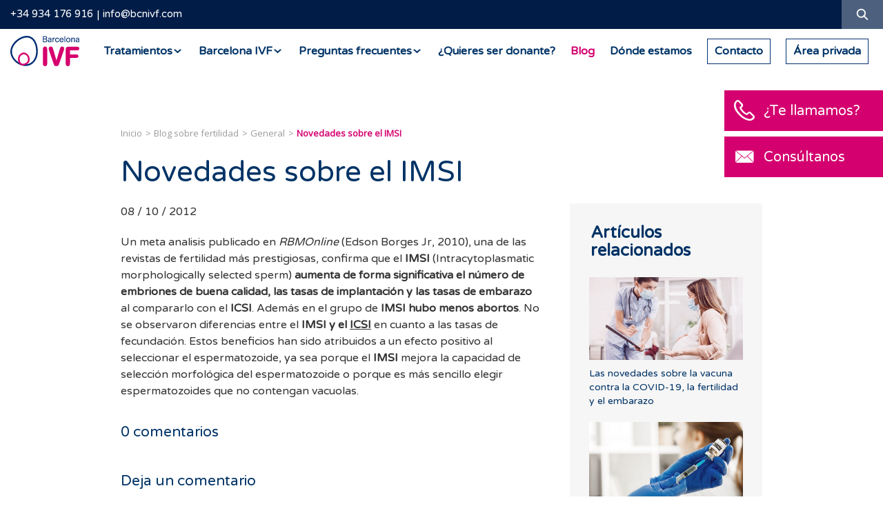

--- FILE ---
content_type: text/html; charset=UTF-8
request_url: https://barcelonaivf.com/es/blog/general/novedades-sobre-el-imsi
body_size: 12892
content:
<!DOCTYPE html>
<html lang="es" xml:lang="es" xmlns="http://www.w3.org/1999/xhtml">
<head>
<script>!function(){"use strict";function l(e){for(var t=e,r=0,n=document.cookie.split(";");r<n.length;r++){var o=n[r].split("=");if(o[0].trim()===t)return o[1]}}function s(e){return localStorage.getItem(e)}function u(e){return window[e]}function A(e,t){e=document.querySelector(e);return t?null==e?void 0:e.getAttribute(t):null==e?void 0:e.textContent}var e=window,t=document,r="script",n="dataLayer",o="https://rsb.barcelonaivf.com",a="",i="clnbsjqyh",c="m=",g="cookie",v="ivf-uid",E="",d=!1;try{var d=!!g&&(m=navigator.userAgent,!!(m=new RegExp("Version/([0-9._]+)(.*Mobile)?.*Safari.*").exec(m)))&&16.4<=parseFloat(m[1]),f="stapeUserId"===g,I=d&&!f?function(e,t,r){void 0===t&&(t="");var n={cookie:l,localStorage:s,jsVariable:u,cssSelector:A},t=Array.isArray(t)?t:[t];if(e&&n[e])for(var o=n[e],a=0,i=t;a<i.length;a++){var c=i[a],c=r?o(c,r):o(c);if(c)return c}else console.warn("invalid uid source",e)}(g,v,E):void 0;d=d&&(!!I||f)}catch(e){console.error(e)}var m=e,g=(m[n]=m[n]||[],m[n].push({"gtm.start":(new Date).getTime(),event:"gtm.js"}),t.getElementsByTagName(r)[0]),v=I?"&bi="+encodeURIComponent(I):"",E=t.createElement(r),f=(d&&(i=8<i.length?i.replace(/([a-z]{8}$)/,"kp$1"):"kp"+i),!d&&a?a:o);E.async=!0,E.src=f+"/"+i+".js?"+c+v,null!=(e=g.parentNode)&&e.insertBefore(E,g)}();</script>
<meta http-equiv="content-type" content="text/html; charset=UTF-8"/>
<meta http-equiv="X-UA-Compatible" content="IE=edge">
<title>Novedades sobre el IMSI | Barcelona IVF</title>
<base href="/"/>
<meta name="security" content="public"/>
<meta name="title" content="Novedades sobre el IMSI | Barcelona IVF"/>
<meta name="description" content="Un meta analisis publicado en RBMOnline (Edson Borges Jr, 2010), una de las revistas de fertilidad más prestigiosas, confirma que el IMSI (Intracytoplasmatic …"/>
<meta name="classification" content="Novedades sobre el IMSI | Barcelona IVF"/>
<meta name="robots" content="index,follow"/>
<link rel="canonical" href="https://barcelonaivf.com/es/blog/general/novedades-sobre-el-imsi"/>
<meta http-equiv="content-language" content="es">
<link rel="alternate" hreflang="x-default" href="https://barcelonaivf.com/es/blog/general/novedades-sobre-el-imsi"/>
<link rel="alternate" hreflang="es" href="https://barcelonaivf.com/es/blog/general/novedades-sobre-el-imsi"/>
<meta name="distribution" content="Global"/>
<meta name="rating" content="General"/>
<meta name="viewport" content="width=device-width, initial-scale=1, maximum-scale=1, minimal-ui">
<link rel="dns-prefetch" href="//barcelonaivf.com"/>
<link rel="dns-prefetch" href="//cdn.barcelonaivf.com"/>
<link rel="dns-prefetch" href="//img.youtube.com"/>
<link rel="dns-prefetch" href="//cdn.ravenjs.com"/>
<link rel="dns-prefetch" href="//llamamegratis.es"/>
<link rel="dns-prefetch" href="//googletagmanager.com"/>
<link rel="dns-prefetch" href="//google-analytics.com"/>
<meta property="og:type" content="website"/>
<meta property="og:site_name" content="Barcelona IVF"/>
<meta property="og:url" content="https://barcelonaivf.com/es/blog/general/novedades-sobre-el-imsi"/>
<meta property="og:locale" content="es_ES"/>
<meta property="og:locale:alternate" content="es_ES"/>
<meta property="og:image" content="https://cdn.barcelonaivf.com/common/project/images/share-es.jpg"/>
<meta property="og:title" content="Novedades sobre el IMSI"/>
<meta property="og:description" content="Un meta analisis publicado en RBMOnline (Edson Borges Jr, 2010), una de las revistas de fertilidad más prestigiosas, confirma que el IMSI (Intracytoplasmatic …"/>
<meta property="twitter:domain" content="https://barcelonaivf.com"/>
<meta property="twitter:site" content="@barcelonaivf"/>
<meta property="twitter:title" content="Novedades sobre el IMSI"/>
<meta property="twitter:description" content="Un meta analisis publicado en RBMOnline (Edson Borges Jr, 2010), una de las revistas de fertilidad más prestigiosas, confirma que el IMSI (Intracytoplasmatic …"/>
<meta property="twitter:image:src" content="https://cdn.barcelonaivf.com/common/project/images/share-es.jpg"/>
<meta property="twitter:card" content="summary_large_image"/>
<link rel="stylesheet" type="text/css" href="https://cdn.barcelonaivf.com/common/project/style/style.min.v1753872229.css"/>
<link rel="icon" type="image/png" href="https://cdn.barcelonaivf.com/common/project/images/favicon/xfavicon-16x16.png.pagespeed.ic.yMjBFWr21W.webp" sizes="16x16">
<link rel="icon" type="image/png" href="https://cdn.barcelonaivf.com/common/project/images/favicon/xfavicon-32x32.png.pagespeed.ic.3DDJ4ogCoo.webp" sizes="32x32">
<link rel="icon" type="image/png" href="https://cdn.barcelonaivf.com/common/project/images/favicon/xfavicon-96x96.png.pagespeed.ic.jrvBucOs1X.webp" sizes="96x96">
<link rel="apple-touch-icon" sizes="57x57" href="https://cdn.barcelonaivf.com/common/project/images/favicon/xapple-icon-57x57.png.pagespeed.ic.140WcREnjf.webp">
<link rel="apple-touch-icon" sizes="114x114" href="https://cdn.barcelonaivf.com/common/project/images/favicon/xapple-icon-114x114.png.pagespeed.ic.QBJ8dDJB-_.webp">
<link rel="apple-touch-icon" sizes="72x72" href="https://cdn.barcelonaivf.com/common/project/images/favicon/xapple-icon-72x72.png.pagespeed.ic.XBknCJGDWh.webp">
<link rel="apple-touch-icon" sizes="144x144" href="https://cdn.barcelonaivf.com/common/project/images/favicon/xapple-icon-144x144.png.pagespeed.ic.i3kLFP682b.webp">
<link rel="apple-touch-icon" sizes="60x60" href="https://cdn.barcelonaivf.com/common/project/images/favicon/xapple-icon-60x60.png.pagespeed.ic.L3bxTgF6By.webp">
<link rel="apple-touch-icon" sizes="120x120" href="https://cdn.barcelonaivf.com/common/project/images/favicon/xapple-icon-120x120.png.pagespeed.ic.jUxMtzu-u8.webp">
<link rel="apple-touch-icon" sizes="76x76" href="https://cdn.barcelonaivf.com/common/project/images/favicon/xapple-icon-76x76.png.pagespeed.ic.DbzrO-SIIl.webp">
<link rel="apple-touch-icon" sizes="152x152" href="https://cdn.barcelonaivf.com/common/project/images/favicon/xapple-icon-152x152.png.pagespeed.ic.EAs9yy0pwe.webp">
<meta name="application-name" content="Barcelona IVF">
<meta name="msapplication-TileImage" content="https://cdn.barcelonaivf.com/common/project/images/favicon/ms-icon-144x144.png.png">
<meta name="msapplication-TileColor" content="#003366">
<link rel="preconnect" href="https://fonts.googleapis.com">
<link rel="preconnect" href="https://fonts.gstatic.com" crossorigin>
<link href="https://fonts.googleapis.com/css2?family=Varela+Round&display=swap" rel="stylesheet">
</head>
<body class="es desktop chrome    no-logged US"><noscript><meta HTTP-EQUIV="refresh" content="0;url='https://barcelonaivf.com/es/blog/general/novedades-sobre-el-imsi?PageSpeed=noscript'" /><style><!--table,div,span,font,p{display:none} --></style><div style="display:block">Please click <a href="https://barcelonaivf.com/es/blog/general/novedades-sobre-el-imsi?PageSpeed=noscript">here</a> if you are not redirected within a few seconds.</div></noscript>
<noscript><iframe src="https://gtm.barcelonaivf.com/ns.html?id=GTM-W3XZ8FP" height="0" width="0" style="display:none;visibility:hidden"></iframe></noscript>
<header class="header ">
<div class="header__top">
<div class="container-fluid">
<div class="header__top__info">
<a class="link-header-phone" href="tel:34-934-176-916">+34 934 176 916</a><a class="link-header-email" href="mailto:info@bcnivf.com?subject=Solicitud de información">info@bcnivf.com</a>
</div>
<div class="header__top__actions">
<div class="header__top__lang">
<div class="dropdown">
<div class="dropdown__btn">es</div>
<div class="dropdown__content">
</div>
</div>
</div>
<div class="header__top__search">
<a href="#" class="header__top__search__button ico-search"><span class="sr-only">Buscador</span></a>
</div>
</div>
</div>
</div>
<div class="header__top__search__form" itemscope itemtype="https://schema.org/WebSite">
<meta itemprop="url" content="https://barcelonaivf.com/es/"/>
<form id="headerSearchForm" itemprop="potentialAction" itemscope itemtype="https://schema.org/SearchAction" action="https://barcelonaivf.com/es/buscador" method="GET" class="form">
<meta itemprop="target" content="https://barcelonaivf.com/es/buscador?q={q}"/>
<input id="headerSearchFormQuery" itemprop="query-input" class="form-control form-control--small" placeholder="Buscador" name="q">
<input type="text" name="mail" value="" autocomplete="off">
<button type="submit" class="ico"><i class="ico-search"></i></button>
<div class="d-block"> <input type="hidden" id="recaptcha" name="recaptcha">
<script src="https://www.google.com/recaptcha/api.js?render=6LflVpQrAAAAAKHpdNv4AJ31hR1c9lUxxehf8SDG&hl=es"></script>
<script>
                function waitForGrecaptcha(callback) {
                    if (typeof grecaptcha !== 'undefined' && typeof grecaptcha.ready === 'function') {
                        grecaptcha.ready(callback);
                    } else {
                        setTimeout(function () {
                            waitForGrecaptcha(callback);
                        }, 100); // Reintenta cada 100 ms
                    }
                }

                
                waitForGrecaptcha(function () {
                    var formElement = document.getElementById('headerSearchForm');
                    if (formElement) {
                        formElement.addEventListener('submit', function(e) {
                            e.preventDefault();

                            grecaptcha.execute('6LflVpQrAAAAAKHpdNv4AJ31hR1c9lUxxehf8SDG', {action: 'search'}).then(function(token) {
                                var element = document.getElementById('recaptcha');
                                if (element) {
                                    element.value = token;
                                }
                                formElement.submit();
                            });
                        });
                    }
                });

                            </script>
</div>
</form>
</div>
<div class="header__bottom">
<a class="header__logo" href="https://barcelonaivf.com/es/"><span class="sr-only">Barcelona IVF</span></a>
<nav class="navbar" itemscope itemtype="https://schema.org/SiteNavigationElement">
<ul class="menu">
<li class="menu__item menu__item--submenu ">
<a href="https://barcelonaivf.com/es/tratamientos" class="menu__link"><span>Tratamientos</span></a>
<div class="submenu">
<div class="agroup">
<ul class="submenu__block">
<li class="submenu__item "><a itemprop="url" href="https://barcelonaivf.com/es/tratamientos/reproduccion-asistida" class="submenu__title">Reproducción asistida</a>
<meta itemprop="name" content="Reproducción asistida"/>
</li>
<li class="submenu__item "><a itemprop="url" href="https://barcelonaivf.com/es/tratamientos/reproduccion-asistida/inseminacion-artificial" class="submenu__link">Inseminación artificial</a>
<meta itemprop="name" content="Inseminación artificial"/>
</li>
<li class="submenu__item "><a itemprop="url" href="https://barcelonaivf.com/es/tratamientos/reproduccion-asistida/fecundacion-in-vitro" class="submenu__link">Fecundación <i>in Vitro</i></a>
<meta itemprop="name" content="Fecundación <i>in Vitro</i>"/>
</li>
<li class="submenu__item "><a itemprop="url" href="https://barcelonaivf.com/es/tratamientos/reproduccion-asistida/donacion-ovulos" class="submenu__link">Ovodonación</a>
<meta itemprop="name" content="Ovodonación"/>
</li>
<li class="submenu__item "><a itemprop="url" href="https://barcelonaivf.com/es/tratamientos/reproduccion-asistida/donacion-embriones" class="submenu__link">Donación de embriones</a>
<meta itemprop="name" content="Donación de embriones"/>
</li>
<li class="submenu__item "><a itemprop="url" href="https://barcelonaivf.com/es/tratamientos/reproduccion-asistida/metodo-ropa" class="submenu__link">Método ROPA</a>
<meta itemprop="name" content="Método ROPA"/>
</li>
</ul>
<ul class="submenu__block">
<li class="submenu__item "><a itemprop="url" href="https://barcelonaivf.com/es/tratamientos/laboratorio" class="submenu__title">Laboratorio</a>
<meta itemprop="name" content="Laboratorio"/>
</li>
<li class="submenu__item "><a itemprop="url" href="https://barcelonaivf.com/es/tratamientos/laboratorio/icsi" class="submenu__link">Fecundación ICSI e IMSI</a>
<meta itemprop="name" content="Fecundación ICSI e IMSI"/>
</li>
<li class="submenu__item "><a itemprop="url" href="https://barcelonaivf.com/es/tratamientos/laboratorio/blastocisto" class="submenu__link">Cultivo a blastocisto</a>
<meta itemprop="name" content="Cultivo a blastocisto"/>
</li>
<li class="submenu__item "><a itemprop="url" href="https://barcelonaivf.com/es/tratamientos/laboratorio/embryoscope" class="submenu__link">Embryoscope</a>
<meta itemprop="name" content="Embryoscope"/>
</li>
<li class="submenu__item "><a itemprop="url" href="https://barcelonaivf.com/es/tratamientos/laboratorio/diagnostico-genetico-preimplantacional" class="submenu__link">Diagnóstico genético preimplantacional</a>
<meta itemprop="name" content="Diagnóstico genético preimplantacional"/>
</li>
<li class="submenu__item "><a itemprop="url" href="https://barcelonaivf.com/es/tratamientos/laboratorio/donante-semen" class="submenu__link">Semen de donante</a>
<meta itemprop="name" content="Semen de donante"/>
</li>
<li class="submenu__item "><a itemprop="url" href="https://barcelonaivf.com/es/tratamientos/laboratorio/idascore" class="submenu__link">IDAScore</a>
<meta itemprop="name" content="IDAScore"/>
</li>
</ul>
</div>
<div class="agroup">
<ul class="submenu__block">
<li class="submenu__item "><a itemprop="url" href="https://barcelonaivf.com/es/tratamientos/vitrificacion-ovulos" class="submenu__title">Preservación de la fertilidad</a>
<meta itemprop="name" content="Preservación de la fertilidad"/>
</li>
<li class="submenu__item "><a itemprop="url" href="https://barcelonaivf.com/es/tratamientos/vitrificacion-ovulos" class="submenu__link">Vitrificación de óvulos</a>
<meta itemprop="name" content="Vitrificación de óvulos"/>
</li>
</ul>
<ul class="submenu__block">
<li class="submenu__item "><a itemprop="url" href="https://barcelonaivf.com/es/tratamientos/diagnostico" class="submenu__title">Diagnóstico</a>
<meta itemprop="name" content="Diagnóstico"/>
</li>
<li class="submenu__item "><a itemprop="url" href="https://barcelonaivf.com/es/tratamientos/diagnostico/prueba-esterilidad" class="submenu__link">Estudio básico de esterilidad</a>
<meta itemprop="name" content="Estudio básico de esterilidad"/>
</li>
<li class="submenu__item "><a itemprop="url" href="https://barcelonaivf.com/es/tratamientos/diagnostico/abortos-de-repeticion" class="submenu__link">Abortos y fallos de implantación</a>
<meta itemprop="name" content="Abortos y fallos de implantación"/>
</li>
<li class="submenu__item "><a itemprop="url" href="https://barcelonaivf.com/es/tratamientos/diagnostico/esterilidad-masculina" class="submenu__link">Factor masculino</a>
<meta itemprop="name" content="Factor masculino"/>
</li>
<li class="submenu__item "><a itemprop="url" href="https://barcelonaivf.com/es/tratamientos/diagnostico/reserva-ovarica" class="submenu__link">Reserva ovárica</a>
<meta itemprop="name" content="Reserva ovárica"/>
</li>
</ul>
</div>
<div class="agroup">
<ul class="submenu__block">
<li class="submenu__item "><a itemprop="url" href="https://barcelonaivf.com/es/tratamientos/tipo-familia" class="submenu__title">Un tratamiento para cada tipo de familia</a>
<meta itemprop="name" content="Un tratamiento para cada tipo de familia"/>
</li>
<li class="submenu__item "><a itemprop="url" href="https://barcelonaivf.com/es/tratamientos/tipo-familia/una-mama" class="submenu__link">Una mamá</a>
<meta itemprop="name" content="Una mamá"/>
</li>
<li class="submenu__item "><a itemprop="url" href="https://barcelonaivf.com/es/tratamientos/tipo-familia/mama-papa" class="submenu__link">Mamá y papá</a>
<meta itemprop="name" content="Mamá y papá"/>
</li>
<li class="submenu__item "><a itemprop="url" href="https://barcelonaivf.com/es/tratamientos/tipo-familia/dos-mamas" class="submenu__link">Dos mamás</a>
<meta itemprop="name" content="Dos mamás"/>
</li>
</ul>
<ul class="submenu__block">
<li class="submenu__item "><a itemprop="url" href="https://barcelonaivf.com/es/tratamientos/tutoriales-medicacion" class="submenu__title">Tutoriales de medicación</a>
<meta itemprop="name" content="Tutoriales de medicación"/>
</li>
</ul>
</div>
<div class="agroup">
<ul class="submenu__block">
<li class="submenu__item "><a itemprop="url" href="https://barcelonaivf.com/es/tratamientos/precios-financiacion" class="submenu__title">Precios y financiación</a>
<meta itemprop="name" content="Precios y financiación"/>
</li>
</ul>
</div>
</div>
<meta itemprop="name" content="Tratamientos"/>
<meta itemprop="url" content="https://barcelonaivf.com/es/tratamientos"/>
</li>
<li class="menu__item menu__item--submenu ">
<a href="https://barcelonaivf.com/es/barcelona-ivf" class="menu__link"><span>Barcelona IVF</span></a>
<div class="submenu">
<div class="agroup">
<ul class="submenu__block">
<li class="submenu__item "><a itemprop="url" href="https://barcelonaivf.com/es/barcelona-ivf/clinica-reproduccion-asistida" class="submenu__title">Clínica de reproducción asistida en Barcelona</a>
<meta itemprop="name" content="Clínica de reproducción asistida en Barcelona"/>
</li>
</ul>
</div>
<div class="agroup">
<ul class="submenu__block">
<li class="submenu__item "><a itemprop="url" href="https://barcelonaivf.com/es/barcelona-ivf/porque-ivf-barcelona" class="submenu__title">¿Por qué Barcelona IVF?</a>
<meta itemprop="name" content="¿Por qué Barcelona IVF?"/>
</li>
</ul>
</div>
<div class="agroup">
<ul class="submenu__block">
<li class="submenu__item "><a itemprop="url" href="https://barcelonaivf.com/es/barcelona-ivf/instalaciones" class="submenu__title">Instalaciones</a>
<meta itemprop="name" content="Instalaciones"/>
</li>
</ul>
</div>
<div class="agroup">
<ul class="submenu__block">
<li class="submenu__item "><a itemprop="url" href="https://barcelonaivf.com/es/barcelona-ivf/mision-vision" class="submenu__title">Misión y visión de Barcelona IVF</a>
<meta itemprop="name" content="Misión y visión de Barcelona IVF"/>
</li>
</ul>
</div>
<div class="agroup">
<ul class="submenu__block">
<li class="submenu__item "><a itemprop="url" href="https://barcelonaivf.com/es/barcelona-ivf/trabaja-con-nosotros" class="submenu__title">Trabaja con nosotros</a>
<meta itemprop="name" content="Trabaja con nosotros"/>
</li>
</ul>
</div>
</div>
<meta itemprop="name" content="Barcelona IVF"/>
<meta itemprop="url" content="https://barcelonaivf.com/es/barcelona-ivf"/>
</li>
<li class="menu__item menu__item--submenu ">
<a href="https://barcelonaivf.com/es/faqs" class="menu__link"><span>Preguntas frecuentes</span></a>
<div class="submenu">
<div class="agroup">
<ul class="submenu__block">
<li class="submenu__item "><a itemprop="url" href="https://barcelonaivf.com/es/faqs/reproduccion-asistida" class="submenu__title">Reproducción asistida</a>
<meta itemprop="name" content="Reproducción asistida"/>
</li>
<li class="submenu__item "><a itemprop="url" href="https://barcelonaivf.com/es/faqs/generalidades-de-los-tratamientos" class="submenu__link">Generalidades de los tratamientos</a>
<meta itemprop="name" content="Generalidades de los tratamientos"/>
</li>
<li class="submenu__item "><a itemprop="url" href="https://barcelonaivf.com/es/faqs/inseminacion-artificial" class="submenu__link">Inseminación artificial</a>
<meta itemprop="name" content="Inseminación artificial"/>
</li>
<li class="submenu__item "><a itemprop="url" href="https://barcelonaivf.com/es/faqs/fecundacion-in-vitro" class="submenu__link">Fecundación <i>in Vitro</i></a>
<meta itemprop="name" content="Fecundación <i>in Vitro</i>"/>
</li>
<li class="submenu__item "><a itemprop="url" href="https://barcelonaivf.com/es/faqs/ovodonacion" class="submenu__link">Ovodonación</a>
<meta itemprop="name" content="Ovodonación"/>
</li>
<li class="submenu__item "><a itemprop="url" href="https://barcelonaivf.com/es/faqs/preservacion-de-la-fertilidad" class="submenu__link">Preservación de la fertilidad</a>
<meta itemprop="name" content="Preservación de la fertilidad"/>
</li>
<li class="submenu__item "><a itemprop="url" href="https://barcelonaivf.com/es/faqs/donacion-de-embriones" class="submenu__link">Donación de embriones</a>
<meta itemprop="name" content="Donación de embriones"/>
</li>
<li class="submenu__item "><a itemprop="url" href="https://barcelonaivf.com/es/faqs/tecnicas-de-laboratorio" class="submenu__link">Técnicas de laboratorio</a>
<meta itemprop="name" content="Técnicas de laboratorio"/>
</li>
</ul>
<ul class="submenu__block">
<li class="submenu__item "><a itemprop="url" href="https://barcelonaivf.com/es/faqs/infertilidad" class="submenu__title">Infertilidad</a>
<meta itemprop="name" content="Infertilidad"/>
</li>
<li class="submenu__item "><a itemprop="url" href="https://barcelonaivf.com/es/faqs/progesterona" class="submenu__link">Progesterona</a>
<meta itemprop="name" content="Progesterona"/>
</li>
<li class="submenu__item "><a itemprop="url" href="https://barcelonaivf.com/es/faqs/fsh" class="submenu__link">FSH</a>
<meta itemprop="name" content="FSH"/>
</li>
<li class="submenu__item "><a itemprop="url" href="https://barcelonaivf.com/es/faqs/hormona-antimulleriana" class="submenu__link">Hormona antimulleriana</a>
<meta itemprop="name" content="Hormona antimulleriana"/>
</li>
<li class="submenu__item "><a itemprop="url" href="https://barcelonaivf.com/es/faqs/reserva-ovarica" class="submenu__link">Reserva ovárica</a>
<meta itemprop="name" content="Reserva ovárica"/>
</li>
<li class="submenu__item "><a itemprop="url" href="https://barcelonaivf.com/es/faqs/endometrio" class="submenu__link">Endometrio</a>
<meta itemprop="name" content="Endometrio"/>
</li>
</ul>
</div>
<div class="agroup">
<ul class="submenu__block">
<li class="submenu__item "><a itemprop="url" href="https://barcelonaivf.com/es/faqs/pruebas-medicas" class="submenu__title">Pruebas médicas</a>
<meta itemprop="name" content="Pruebas médicas"/>
</li>
<li class="submenu__item "><a itemprop="url" href="https://barcelonaivf.com/es/faqs/histeroscopia" class="submenu__link">Histeroscopia</a>
<meta itemprop="name" content="Histeroscopia"/>
</li>
<li class="submenu__item "><a itemprop="url" href="https://barcelonaivf.com/es/faqs/analisis-y-pruebas-geneticas" class="submenu__link">Análisis y pruebas genéticas</a>
<meta itemprop="name" content="Análisis y pruebas genéticas"/>
</li>
<li class="submenu__item "><a itemprop="url" href="https://barcelonaivf.com/es/faqs/pruebas-de-endometrio" class="submenu__link">Pruebas de Endometrio</a>
<meta itemprop="name" content="Pruebas de Endometrio"/>
</li>
<li class="submenu__item "><a itemprop="url" href="https://barcelonaivf.com/es/faqs/evaluar-permeabilidad-trompas-de-falopio-hyfosy" class="submenu__link">Evaluar permeabilidad trompas de Falopio (HyFoSy)</a>
<meta itemprop="name" content="Evaluar permeabilidad trompas de Falopio (HyFoSy)"/>
</li>
</ul>
<ul class="submenu__block">
<li class="submenu__item "><a itemprop="url" href="https://barcelonaivf.com/es/faqs/embarazo" class="submenu__title">Embarazo</a>
<meta itemprop="name" content="Embarazo"/>
</li>
<li class="submenu__item "><a itemprop="url" href="https://barcelonaivf.com/es/faqs/test-embarazo" class="submenu__link">Test embarazo</a>
<meta itemprop="name" content="Test embarazo"/>
</li>
<li class="submenu__item "><a itemprop="url" href="https://barcelonaivf.com/es/faqs/aborto" class="submenu__link">Aborto</a>
<meta itemprop="name" content="Aborto"/>
</li>
<li class="submenu__item "><a itemprop="url" href="https://barcelonaivf.com/es/faqs/parto" class="submenu__link">Parto</a>
<meta itemprop="name" content="Parto"/>
</li>
</ul>
</div>
<div class="agroup">
<ul class="submenu__block">
<li class="submenu__item "><a itemprop="url" href="https://barcelonaivf.com/es/faqs/certificados" class="submenu__title">Certificados</a>
<meta itemprop="name" content="Certificados"/>
</li>
<li class="submenu__item "><a itemprop="url" href="https://barcelonaivf.com/es/faqs/certificados" class="submenu__link">Certificados oficiales</a>
<meta itemprop="name" content="Certificados oficiales"/>
</li>
</ul>
<ul class="submenu__block">
<li class="submenu__item "><a itemprop="url" href="https://barcelonaivf.com/es/faqs/donantes" class="submenu__title">Donantes</a>
<meta itemprop="name" content="Donantes"/>
</li>
<li class="submenu__item "><a itemprop="url" href="https://barcelonaivf.com/es/faqs/donantes" class="submenu__link">Donación</a>
<meta itemprop="name" content="Donación"/>
</li>
</ul>
</div>
<div class="agroup">
<ul class="submenu__block">
<li class="submenu__item "><a itemprop="url" href="https://barcelonaivf.com/es/faqs/fertilidad-integrativa" class="submenu__title">Fertilidad Integrativa</a>
<meta itemprop="name" content="Fertilidad Integrativa"/>
</li>
<li class="submenu__item "><a itemprop="url" href="https://barcelonaivf.com/es/faqs/factores-que-influyen-en-la-fertilidad-1" class="submenu__link">Factores que influyen en la fertilidad</a>
<meta itemprop="name" content="Factores que influyen en la fertilidad"/>
</li>
<li class="submenu__item "><a itemprop="url" href="https://barcelonaivf.com/es/faqs/estilo-de-vida" class="submenu__link">Estilo de vida</a>
<meta itemprop="name" content="Estilo de vida"/>
</li>
</ul>
</div>
</div>
<meta itemprop="name" content="Preguntas frecuentes"/>
<meta itemprop="url" content="https://barcelonaivf.com/es/faqs"/>
</li>
<li class="menu__item  ">
<a href="https://barcelonaivf.com/es/donar-ovulos" class="menu__link"><span>¿Quieres ser donante?</span></a>
<meta itemprop="name" content="¿Quieres ser donante?"/>
<meta itemprop="url" content="https://barcelonaivf.com/es/donar-ovulos"/>
</li>
<li class="menu__item  menu__item--active">
<a href="https://barcelonaivf.com/es/blog" class="menu__link"><span>Blog</span></a>
<meta itemprop="name" content="Blog"/>
<meta itemprop="url" content="https://barcelonaivf.com/es/blog"/>
</li>
<li class="menu__item  ">
<a href="https://barcelonaivf.com/es/contacto#map" class="menu__link"><span>Dónde estamos</span></a>
<meta itemprop="name" content="Dónde estamos"/>
<meta itemprop="url" content="https://barcelonaivf.com/es/contacto#map"/>
</li>
<li class="menu__item   menu__item--border">
<a id="link-header-contact-button" href="https://barcelonaivf.com/es/contacto" class="menu__link"><span>Contacto</span></a>
<meta itemprop="name" content="Contacto"/>
<meta itemprop="url" content="https://barcelonaivf.com/es/contacto"/>
</li>
<li class="menu__item   menu__item--border">
<a id="link-header-private-area" href="https://myportal.barcelonaivf.com/" target="_blank" class="menu__link"><span>Área privada</span></a>
<meta itemprop="name" content="Área privada"/>
<meta itemprop="url" content="https://myportal.barcelonaivf.com/"/>
</li>
</ul>
</nav>
<button class="hamburger hamburger--squeeze" type="button">
<span class="hamburger-box">
<span class="hamburger-inner"></span>
</span>
</button>
</div>
</header>
<main class="main" role="main">
<section class="section">
<div class="container">
<div class="section-post-detail">
<article class="article" itemscope itemtype="https://schema.org/BlogPosting">
<meta itemprop="datePublished" content="2012-10-08T10:08:54+01:00"/>
<meta itemprop="dateModified" content="2012-10-08T10:08:54+01:00"/>
<span itemprop="author" itemscope itemtype="https://schema.org/Organization">
<meta itemprop="name" content="Barcelona IVF"/>
<meta itemprop="url" content="https://barcelonaivf.com/"/>
<span itemprop="logo" itemscope itemtype="https://schema.org/ImageObject"><meta itemprop="url" content="https://cdn.barcelonaivf.com/common/project/images/logo-ivf.jpg"/></span>
</span>
<span itemprop="publisher" itemscope itemtype="https://schema.org/Organization">
<meta itemprop="name" content="Barcelona IVF"/>
<meta itemprop="url" content="https://barcelonaivf.com/"/>
<span itemprop="logo" itemscope itemtype="https://schema.org/ImageObject"><meta itemprop="url" content="https://cdn.barcelonaivf.com/common/project/images/logo-ivf.jpg"/></span>
</span>
<ul class="breadcrumb" itemscope itemtype="https://schema.org/BreadcrumbList">
<li class="breadcrumb__item" itemprop="itemListElement" itemscope itemtype="https://schema.org/ListItem">
<meta itemprop="position" content="1"/>
<a href="https://barcelonaivf.com/es/" itemprop="item">
<span itemprop="name">Inicio</span>
</a>
</li>
<li class="breadcrumb__item" itemprop="itemListElement" itemscope itemtype="https://schema.org/ListItem">
<meta itemprop="position" content="2"/>
<a href="https://barcelonaivf.com/es/blog" itemprop="item">
<span itemprop="name">Blog sobre fertilidad</span>
</a>
</li>
<li class="breadcrumb__item" itemprop="itemListElement" itemscope itemtype="https://schema.org/ListItem">
<meta itemprop="position" content="3"/>
<a href="https://barcelonaivf.com/es/blog/general" itemprop="item">
<span itemprop="name">General</span>
</a>
</li>
<li class="breadcrumb__item" itemprop="itemListElement" itemscope itemtype="https://schema.org/ListItem">
<meta itemprop="position" content="4"/>
<span itemprop="name" class="breadcrumb__link--active">Novedades sobre el IMSI</span>
</li>
</ul>
<h1 class="article__title article__title--max-width article__title--less-margin-bottom medium-title light animation fadeIn delay1" itemprop="headline">Novedades sobre el IMSI</h1>
<div class="section-post-detail__content">
<div class="section-post-detail__main">
<p class="small-text">08 / 10 / 2012</p>
<div class="article__padding-content description small-text animation fadeIn delay1" itemprop="articleBody">
<p>Un meta analisis publicado en <em>RBMOnline</em> (Edson Borges Jr, 2010), una de las revistas de fertilidad más prestigiosas, confirma que el <strong>IMSI</strong> (Intracytoplasmatic morphologically selected sperm) <strong>aumenta de forma significativa el número de embriones de buena calidad, las tasas de implantación y las tasas de embarazo</strong> al compararlo con el <strong>ICSI</strong>. Además en el grupo de <strong>IMSI hubo menos abortos</strong>. No se observaron diferencias entre el <strong>IMSI y el <a target="_blank" href="https://barcelonaivf.com/es/tratamientos/laboratorio/icsi"> ICSI</a> </strong>en cuanto a las tasas de fecundación. Estos beneficios han sido atribuidos a un efecto positivo al seleccionar el espermatozoide, ya sea porque el <strong>IMSI</strong> mejora la capacidad de selección morfológica del espermatozoide o porque es más sencillo elegir espermatozoides que no contengan vacuolas.</p>
</div>
<div class="comment  animation fadeIn delay1">
<span class="comment__title"><span itemprop="commentCount">0</span> comentarios</span>
<div class="comment__content">
<div class="comment__item">
</div>
</div>
</div>
<div class="form-group form-group--center">
<input type="submit" id="loadMoreCommentsButton" class="link-underline" data-nextpageurl="" value="Ver más comentarios">
</div>
<div class="comment__form animation fadeIn delay1">
<span id="commentForm" class="comment__title">Deja un comentario</span>
<div class="comment__description">Tenemos muchas consultas y no nos es posible responder a todos los comentarios. Intentaremos responder lo antes posible. Mientras tanto te invitamos a consultar nuestras <a href=https://barcelonaivf.com/es/faqs>FAQ’s</a> por si podemos ayudarte.</div>
<form id="commentForm" action="https://barcelonaivf.com/es/comment" method="POST" class="ajax form form--contact" data-callback="commentSaveOk" data-callback-error="saveKo">
<input type="hidden" name="object" value="post"/>
<input type="hidden" name="objectId" value="173"/>
<input type="hidden" name="commentsConversation" value="173"/>
<div class="form-group form-group--half">
<input class="form-control" type="text" id="name" name="name" placeholder="Nombre*" value="">
<div class="input-message"></div>
</div>
<div class="form-group form-group--half">
<input class="form-control" type="email" id="email" name="email" placeholder="Email*" value="">
<div class="input-message"></div>
</div>
<div class="form-group form-group--no-padding">
<textarea class="form-control form-group--textarea" id="text" name="text" placeholder="comentario*"></textarea>
<div class="input-message"></div>
</div>
<div class="form-group form-group--no-padding">
<input type="hidden" id="recaptcha-token" name="recaptcha_token">
<script src="https://www.google.com/recaptcha/api.js?render=6LflVpQrAAAAAKHpdNv4AJ31hR1c9lUxxehf8SDG&hl=es"></script>
<script>
                function waitForGrecaptcha(callback) {
                    if (typeof grecaptcha !== 'undefined' && typeof grecaptcha.ready === 'function') {
                        grecaptcha.ready(callback);
                    } else {
                        setTimeout(function () {
                            waitForGrecaptcha(callback);
                        }, 100); // Reintenta cada 100 ms
                    }
                }

                
                function recaptchaExecute() {
                    grecaptcha.execute('6LflVpQrAAAAAKHpdNv4AJ31hR1c9lUxxehf8SDG', {action: 'submit'}).then(function(token) {
                        var element = document.getElementById('recaptcha-token');
                        if (element) {
                            element.value = token;
                        }
                    });
                }

                waitForGrecaptcha(function () {
                    recaptchaExecute();

                    setInterval(function () {
                        recaptchaExecute();
                    }, 120000);

                    var submitElement = document.getElementById('formSubmit');
                    if (submitElement) {
                        submitElement.addEventListener('click', function(e) {
                            recaptchaExecute();
                        });
                    }
                });

                            </script>
<div class="input-message"></div>
</div>
<div class="form-group form-group--no-padding">
<small class="note">* Campos obligatorios</small>
</div>
<div class="form-group form-group--no-padding">
<input type="checkbox" name="termsAcceptance" id="termsAcceptance" value="1">
<label for="termsAcceptance" class="form-label form-label--checkbox">
<span class="form-control--checkbox ico-close"></span>
<span class="form-label-text">Consiento el tratamiento de mis datos y acepto la <a href=https://barcelonaivf.com/es/politica-privacidad><u>política de privacidad</u></a></span>
</label>
</div>
<div class="form-group form-group--right">
<input type="submit" id="formSubmit" class="btn btn-large" data-value-on="Un momento…" value="Publicar comentario">
</div>
</form>
</div>
</div>
<div class="section-post-detail__sidebar">
<div class="sidebar">
<div class="related-posts mb-3">
<span class="related-posts__title">Artículos relacionados</span>
<div class="related-posts__list">
<article class="related-posts__list__item">
<a href="https://barcelonaivf.com/es/blog/salud-y-fertilidad/las-novedades-sobre-la-vacuna-contra-la-covid-19-la-fertilidad-y-el-embarazo" title="Las novedades sobre la vacuna contra la COVID-19, la fertilidad y el embarazo">
<picture>
<source srcset="https://cdn.barcelonaivf.com/uploads/images/u/i/b/8wn-actualidad-embarazo-y-vacuna-covid19_A1.jpg, https://cdn.barcelonaivf.com/uploads/images/u/i/b/8wn-actualidad-embarazo-y-vacuna-covid19_A2.jpg 2x" media="(max-width: 475px)">
<source srcset="https://cdn.barcelonaivf.com/uploads/images/u/i/b/8wn-actualidad-embarazo-y-vacuna-covid19_E1.jpg, https://cdn.barcelonaivf.com/uploads/images/u/i/b/8wn-actualidad-embarazo-y-vacuna-covid19_E2.jpg 2x" media="(max-width: 1024px)">
<source srcset="https://cdn.barcelonaivf.com/uploads/images/u/i/b/8wn-actualidad-embarazo-y-vacuna-covid19_F1.jpg, https://cdn.barcelonaivf.com/uploads/images/u/i/b/8wn-actualidad-embarazo-y-vacuna-covid19_F2.jpg 2x" media="(max-width: 1440px)">
<source srcset="https://cdn.barcelonaivf.com/uploads/images/u/i/b/8wn-actualidad-embarazo-y-vacuna-covid19_F2.jpg">
<img itemprop="thumbnailUrl" src="https://cdn.barcelonaivf.com/uploads/images/u/i/b/x8wn-actualidad-embarazo-y-vacuna-covid19_F1.jpg.pagespeed.ic.kZJOpjJ8FX.webp" srcset="https://cdn.barcelonaivf.com/uploads/images/u/i/b/x8wn-actualidad-embarazo-y-vacuna-covid19_F1.jpg.pagespeed.ic.kZJOpjJ8FX.webp, https://cdn.barcelonaivf.com/uploads/images/u/i/b/x8wn-actualidad-embarazo-y-vacuna-covid19_F2.jpg.pagespeed.ic.tW3G4s2AdZ.webp 2x" class="related-posts__list__item__image" alt="Las novedades sobre la vacuna contra la COVID-19, la fertilidad y el embarazo">
</picture>
<span class="related-posts__list__item__title ellipsis" style="-webkit-box-orient: vertical;">Las novedades sobre la vacuna contra la COVID-19, la fertilidad y el embarazo</span>
</a>
</article>
<article class="related-posts__list__item">
<a href="https://barcelonaivf.com/es/blog/salud-y-fertilidad/todo-lo-que-deberias-saber-sobre-las-vacunas-del-covid-19-el-embarazo-y-la-lactancia" title="Todo lo que deberías saber sobre las vacunas del COVID-19, el embarazo y la lactancia">
<picture>
<source srcset="https://cdn.barcelonaivf.com/uploads/images/b/e/u/eyf-vacunacion_A1.jpeg, https://cdn.barcelonaivf.com/uploads/images/b/e/u/eyf-vacunacion_A2.jpeg 2x" media="(max-width: 475px)">
<source srcset="https://cdn.barcelonaivf.com/uploads/images/b/e/u/eyf-vacunacion_E1.jpeg, https://cdn.barcelonaivf.com/uploads/images/b/e/u/eyf-vacunacion_E2.jpeg 2x" media="(max-width: 1024px)">
<source srcset="https://cdn.barcelonaivf.com/uploads/images/b/e/u/eyf-vacunacion_F1.jpeg, https://cdn.barcelonaivf.com/uploads/images/b/e/u/eyf-vacunacion_F2.jpeg 2x" media="(max-width: 1440px)">
<source srcset="https://cdn.barcelonaivf.com/uploads/images/b/e/u/eyf-vacunacion_F2.jpeg">
<img itemprop="thumbnailUrl" src="https://cdn.barcelonaivf.com/uploads/images/b/e/u/xeyf-vacunacion_F1.jpeg.pagespeed.ic.gTEzDtW9i8.webp" srcset="https://cdn.barcelonaivf.com/uploads/images/b/e/u/xeyf-vacunacion_F1.jpeg.pagespeed.ic.gTEzDtW9i8.webp, https://cdn.barcelonaivf.com/uploads/images/b/e/u/xeyf-vacunacion_F2.jpeg.pagespeed.ic.qld6K6f41L.webp 2x" class="related-posts__list__item__image" alt="Todo lo que deberías saber sobre las vacunas del COVID-19, el embarazo y la lactancia">
</picture>
<span class="related-posts__list__item__title ellipsis" style="-webkit-box-orient: vertical;">Todo lo que deberías saber sobre las vacunas del COVID-19, el embarazo y la lactancia</span>
</a>
</article>
<article class="related-posts__list__item">
<a href="https://barcelonaivf.com/es/blog/general/despues-de-una-transferencia-embrionaria-se-me-puede-caer-el-embrion" title="Después de una transferencia embrionaria, ¿se me puede caer el embrión?">
<picture>
<source srcset="https://cdn.barcelonaivf.com/uploads/images/p/b/w/q/7/n/c/i/p/thinkstockphotos-182100239_filtro_A1.jpg, https://cdn.barcelonaivf.com/uploads/images/p/b/w/q/7/n/c/i/p/thinkstockphotos-182100239_filtro_A2.jpg 2x" media="(max-width: 475px)">
<source srcset="https://cdn.barcelonaivf.com/uploads/images/p/b/w/q/7/n/c/i/p/thinkstockphotos-182100239_filtro_E1.jpg, https://cdn.barcelonaivf.com/uploads/images/p/b/w/q/7/n/c/i/p/thinkstockphotos-182100239_filtro_E2.jpg 2x" media="(max-width: 1024px)">
<source srcset="https://cdn.barcelonaivf.com/uploads/images/p/b/w/q/7/n/c/i/p/thinkstockphotos-182100239_filtro_F1.jpg, https://cdn.barcelonaivf.com/uploads/images/p/b/w/q/7/n/c/i/p/thinkstockphotos-182100239_filtro_F2.jpg 2x" media="(max-width: 1440px)">
<source srcset="https://cdn.barcelonaivf.com/uploads/images/p/b/w/q/7/n/c/i/p/thinkstockphotos-182100239_filtro_F2.jpg">
<img itemprop="thumbnailUrl" src="https://cdn.barcelonaivf.com/uploads/images/p/b/w/q/7/n/c/i/p/xthinkstockphotos-182100239_filtro_F1.jpg.pagespeed.ic.gAejqzyH1H.webp" srcset="https://cdn.barcelonaivf.com/uploads/images/p/b/w/q/7/n/c/i/p/xthinkstockphotos-182100239_filtro_F1.jpg.pagespeed.ic.gAejqzyH1H.webp, https://cdn.barcelonaivf.com/uploads/images/p/b/w/q/7/n/c/i/p/xthinkstockphotos-182100239_filtro_F2.jpg.pagespeed.ic.zMF83-2Nsa.webp 2x" class="related-posts__list__item__image" alt="Después de una transferencia embrionaria, ¿se me puede caer el embrión?">
</picture>
<span class="related-posts__list__item__title ellipsis" style="-webkit-box-orient: vertical;">Después de una transferencia embrionaria, ¿se me puede caer el embrión?</span>
</a>
</article>
</div>
</div>
<div class="animation fadeIn delay1">
<div class="most-read">
<strong class="most-read__title medium-text">Los más leídos</strong>
<ul class="most-read__list">
<li class="most-read__item">
<a href="https://barcelonaivf.com/es/blog/general/cuales-son-los-sintomas-de-la-implantacion-embrionaria">
<picture>
<source srcset="https://cdn.barcelonaivf.com/uploads/images/q/k/l/uq4-acuailes-son-los-siintomas-de-implantacioin-embrionaria_A1.png, https://cdn.barcelonaivf.com/uploads/images/q/k/l/uq4-acuailes-son-los-siintomas-de-implantacioin-embrionaria_A2.png 2x" media="(max-width: 767px)">
<source srcset="https://cdn.barcelonaivf.com/uploads/images/q/k/l/uq4-acuailes-son-los-siintomas-de-implantacioin-embrionaria_E1.png, https://cdn.barcelonaivf.com/uploads/images/q/k/l/uq4-acuailes-son-los-siintomas-de-implantacioin-embrionaria_E2.png 2x" media="(max-width: 1024px)">
<source srcset="https://cdn.barcelonaivf.com/uploads/images/q/k/l/uq4-acuailes-son-los-siintomas-de-implantacioin-embrionaria_F1.png, https://cdn.barcelonaivf.com/uploads/images/q/k/l/uq4-acuailes-son-los-siintomas-de-implantacioin-embrionaria_F2.png 2x" media="(max-width: 1440px)">
<source srcset="https://cdn.barcelonaivf.com/uploads/images/q/k/l/uq4-acuailes-son-los-siintomas-de-implantacioin-embrionaria_F2.png">
<img src="https://cdn.barcelonaivf.com/uploads/images/q/k/l/xuq4-acuailes-son-los-siintomas-de-implantacioin-embrionaria_F1.png.pagespeed.ic.WJJ2Gf3C_U.webp" srcset="https://cdn.barcelonaivf.com/uploads/images/q/k/l/xuq4-acuailes-son-los-siintomas-de-implantacioin-embrionaria_F2.png.pagespeed.ic.PsNzBMhAkG.webp" alt="¿Cuáles son los síntomas de implantación embrionaria?" title="¿Cuáles son los síntomas de implantación embrionaria?">
</picture>
<span>¿Cuáles son los síntomas de implantación embrionaria?</span>
</a>
</li>
<li class="most-read__item">
<a href="https://barcelonaivf.com/es/blog/general/endometrio-trilaminar-significado">
<picture>
<source srcset="https://cdn.barcelonaivf.com/uploads/images/1/y/d/ag5-okendometrio-trilaminar-aquei-significa_A1.png, https://cdn.barcelonaivf.com/uploads/images/1/y/d/ag5-okendometrio-trilaminar-aquei-significa_A2.png 2x" media="(max-width: 767px)">
<source srcset="https://cdn.barcelonaivf.com/uploads/images/1/y/d/ag5-okendometrio-trilaminar-aquei-significa_E1.png, https://cdn.barcelonaivf.com/uploads/images/1/y/d/ag5-okendometrio-trilaminar-aquei-significa_E2.png 2x" media="(max-width: 1024px)">
<source srcset="https://cdn.barcelonaivf.com/uploads/images/1/y/d/ag5-okendometrio-trilaminar-aquei-significa_F1.png, https://cdn.barcelonaivf.com/uploads/images/1/y/d/ag5-okendometrio-trilaminar-aquei-significa_F2.png 2x" media="(max-width: 1440px)">
<source srcset="https://cdn.barcelonaivf.com/uploads/images/1/y/d/ag5-okendometrio-trilaminar-aquei-significa_F2.png">
<img src="https://cdn.barcelonaivf.com/uploads/images/1/y/d/xag5-okendometrio-trilaminar-aquei-significa_F1.png.pagespeed.ic.zgbo7qGch1.webp" srcset="https://cdn.barcelonaivf.com/uploads/images/1/y/d/xag5-okendometrio-trilaminar-aquei-significa_F2.png.pagespeed.ic.xyi8__9kwF.webp" alt="Endometrio Trilaminar: ¿qué significa?" title="Endometrio Trilaminar: ¿qué significa?">
</picture>
<span>Endometrio Trilaminar: ¿qué significa?</span>
</a>
</li>
<li class="most-read__item">
<a href="https://barcelonaivf.com/es/blog/general/letrozol-la-mejor-alternativa-para-inducir-la-ovulacion-en-las-mujeres-con-sindrome-de-ovario-poliquistico">
<picture>
<source srcset="https://cdn.barcelonaivf.com/uploads/images/b/u/b/xgp-letrozol-la-mejor-alternativa_A1.jpg, https://cdn.barcelonaivf.com/uploads/images/b/u/b/xgp-letrozol-la-mejor-alternativa_A2.jpg 2x" media="(max-width: 767px)">
<source srcset="https://cdn.barcelonaivf.com/uploads/images/b/u/b/xgp-letrozol-la-mejor-alternativa_E1.jpg, https://cdn.barcelonaivf.com/uploads/images/b/u/b/xgp-letrozol-la-mejor-alternativa_E2.jpg 2x" media="(max-width: 1024px)">
<source srcset="https://cdn.barcelonaivf.com/uploads/images/b/u/b/xgp-letrozol-la-mejor-alternativa_F1.jpg, https://cdn.barcelonaivf.com/uploads/images/b/u/b/xgp-letrozol-la-mejor-alternativa_F2.jpg 2x" media="(max-width: 1440px)">
<source srcset="https://cdn.barcelonaivf.com/uploads/images/b/u/b/xgp-letrozol-la-mejor-alternativa_F2.jpg">
<img src="https://cdn.barcelonaivf.com/uploads/images/b/u/b/xxgp-letrozol-la-mejor-alternativa_F1.jpg.pagespeed.ic.3w62qJ2_uw.webp" srcset="https://cdn.barcelonaivf.com/uploads/images/b/u/b/xxgp-letrozol-la-mejor-alternativa_F2.jpg.pagespeed.ic.vI7rxHLjQo.webp" alt="Letrozol, la mejor alternativa para inducir la ovulación en las mujeres con síndrome de ovario poliq" title="Letrozol, la mejor alternativa para inducir la ovulación en las mujeres con síndrome de ovario poliq">
</picture>
<span>Letrozol, la mejor alternativa para inducir la ovulación en las mujeres con síndrome de ovario poliquístico.</span>
</a>
</li>
<li class="most-read__item">
<a href="https://barcelonaivf.com/es/blog/salud-y-fertilidad/apuedo-quedar-embarazada-si-he-tenido-o-tengo-quistes-en-los-ovarios">
<picture>
<source srcset="https://cdn.barcelonaivf.com/uploads/images/a/c/z/e34-apuedo-quedar-embarazada-si-he-tenido-o-tengo-quistes-en-los-ovarios_A1.jpg, https://cdn.barcelonaivf.com/uploads/images/a/c/z/e34-apuedo-quedar-embarazada-si-he-tenido-o-tengo-quistes-en-los-ovarios_A2.jpg 2x" media="(max-width: 767px)">
<source srcset="https://cdn.barcelonaivf.com/uploads/images/a/c/z/e34-apuedo-quedar-embarazada-si-he-tenido-o-tengo-quistes-en-los-ovarios_E1.jpg, https://cdn.barcelonaivf.com/uploads/images/a/c/z/e34-apuedo-quedar-embarazada-si-he-tenido-o-tengo-quistes-en-los-ovarios_E2.jpg 2x" media="(max-width: 1024px)">
<source srcset="https://cdn.barcelonaivf.com/uploads/images/a/c/z/e34-apuedo-quedar-embarazada-si-he-tenido-o-tengo-quistes-en-los-ovarios_F1.jpg, https://cdn.barcelonaivf.com/uploads/images/a/c/z/e34-apuedo-quedar-embarazada-si-he-tenido-o-tengo-quistes-en-los-ovarios_F2.jpg 2x" media="(max-width: 1440px)">
<source srcset="https://cdn.barcelonaivf.com/uploads/images/a/c/z/e34-apuedo-quedar-embarazada-si-he-tenido-o-tengo-quistes-en-los-ovarios_F2.jpg">
<img src="https://cdn.barcelonaivf.com/uploads/images/a/c/z/xe34-apuedo-quedar-embarazada-si-he-tenido-o-tengo-quistes-en-los-ovarios_F1.jpg.pagespeed.ic.NV4UFPlgG7.webp" srcset="https://cdn.barcelonaivf.com/uploads/images/a/c/z/xe34-apuedo-quedar-embarazada-si-he-tenido-o-tengo-quistes-en-los-ovarios_F2.jpg.pagespeed.ic.nVMpQqnqYK.webp" alt="¿Puedo quedar embarazada si he tenido o tengo quistes en los ovarios?" title="¿Puedo quedar embarazada si he tenido o tengo quistes en los ovarios?">
</picture>
<span>¿Puedo quedar embarazada si he tenido o tengo quistes en los ovarios?</span>
</a>
</li>
<li class="most-read__item">
<a href="https://barcelonaivf.com/es/blog/general/tengo-una-baja-reserva-ovarica-alguien-me-lo-puede-explicar">
<picture>
<source srcset="https://cdn.barcelonaivf.com/uploads/images/a/j/g/zz5-tinc-una-baixa-reserva-ovarica_A1.jpg, https://cdn.barcelonaivf.com/uploads/images/a/j/g/zz5-tinc-una-baixa-reserva-ovarica_A2.jpg 2x" media="(max-width: 767px)">
<source srcset="https://cdn.barcelonaivf.com/uploads/images/a/j/g/zz5-tinc-una-baixa-reserva-ovarica_E1.jpg, https://cdn.barcelonaivf.com/uploads/images/a/j/g/zz5-tinc-una-baixa-reserva-ovarica_E2.jpg 2x" media="(max-width: 1024px)">
<source srcset="https://cdn.barcelonaivf.com/uploads/images/a/j/g/zz5-tinc-una-baixa-reserva-ovarica_F1.jpg, https://cdn.barcelonaivf.com/uploads/images/a/j/g/zz5-tinc-una-baixa-reserva-ovarica_F2.jpg 2x" media="(max-width: 1440px)">
<source srcset="https://cdn.barcelonaivf.com/uploads/images/a/j/g/zz5-tinc-una-baixa-reserva-ovarica_F2.jpg">
<img src="https://cdn.barcelonaivf.com/uploads/images/a/j/g/xzz5-tinc-una-baixa-reserva-ovarica_F1.jpg.pagespeed.ic.ghvBCkzdh_.webp" srcset="https://cdn.barcelonaivf.com/uploads/images/a/j/g/xzz5-tinc-una-baixa-reserva-ovarica_F2.jpg.pagespeed.ic.177UAf8zE1.webp" alt="Tengo una baja reserva ovárica, ¿alguien me lo puede explicar?" title="Tengo una baja reserva ovárica, ¿alguien me lo puede explicar?">
</picture>
<span>Tengo una baja reserva ovárica, ¿alguien me lo puede explicar?</span>
</a>
</li>
<li class="most-read__item">
<a href="https://barcelonaivf.com/es/blog/general/valores-baja-reserva-ovarica">
<picture>
<source srcset="https://cdn.barcelonaivf.com/uploads/images/x/3/l/g5d-okbaja-reserva-ovarica_A1.png, https://cdn.barcelonaivf.com/uploads/images/x/3/l/g5d-okbaja-reserva-ovarica_A2.png 2x" media="(max-width: 767px)">
<source srcset="https://cdn.barcelonaivf.com/uploads/images/x/3/l/g5d-okbaja-reserva-ovarica_E1.png, https://cdn.barcelonaivf.com/uploads/images/x/3/l/g5d-okbaja-reserva-ovarica_E2.png 2x" media="(max-width: 1024px)">
<source srcset="https://cdn.barcelonaivf.com/uploads/images/x/3/l/g5d-okbaja-reserva-ovarica_F1.png, https://cdn.barcelonaivf.com/uploads/images/x/3/l/g5d-okbaja-reserva-ovarica_F2.png 2x" media="(max-width: 1440px)">
<source srcset="https://cdn.barcelonaivf.com/uploads/images/x/3/l/g5d-okbaja-reserva-ovarica_F2.png">
<img src="https://cdn.barcelonaivf.com/uploads/images/x/3/l/xg5d-okbaja-reserva-ovarica_F1.png.pagespeed.ic.wXQDYajHPI.webp" srcset="https://cdn.barcelonaivf.com/uploads/images/x/3/l/xg5d-okbaja-reserva-ovarica_F2.png.pagespeed.ic.525qmO1NqF.webp" alt="¿Cuáles son los valores que indican una baja reserva ovárica?" title="¿Cuáles son los valores que indican una baja reserva ovárica?">
</picture>
<span>¿Cuáles son los valores que indican una baja reserva ovárica?</span>
</a>
</li>
<li class="most-read__item">
<a href="https://barcelonaivf.com/es/blog/salud-y-fertilidad/curva-larga-de-glucosa-o-ttog-todo-lo-que-debes-saber-sobre-esta-prueba-en-el-embarazo">
<picture>
<source srcset="https://cdn.barcelonaivf.com/uploads/images/y/q/3/3pi-curva-larga-glucosa-ttog_A1.jpg, https://cdn.barcelonaivf.com/uploads/images/y/q/3/3pi-curva-larga-glucosa-ttog_A2.jpg 2x" media="(max-width: 767px)">
<source srcset="https://cdn.barcelonaivf.com/uploads/images/y/q/3/3pi-curva-larga-glucosa-ttog_E1.jpg, https://cdn.barcelonaivf.com/uploads/images/y/q/3/3pi-curva-larga-glucosa-ttog_E2.jpg 2x" media="(max-width: 1024px)">
<source srcset="https://cdn.barcelonaivf.com/uploads/images/y/q/3/3pi-curva-larga-glucosa-ttog_F1.jpg, https://cdn.barcelonaivf.com/uploads/images/y/q/3/3pi-curva-larga-glucosa-ttog_F2.jpg 2x" media="(max-width: 1440px)">
<source srcset="https://cdn.barcelonaivf.com/uploads/images/y/q/3/3pi-curva-larga-glucosa-ttog_F2.jpg">
<img src="https://cdn.barcelonaivf.com/uploads/images/y/q/3/x3pi-curva-larga-glucosa-ttog_F1.jpg.pagespeed.ic.hVINkCeQNZ.webp" srcset="https://cdn.barcelonaivf.com/uploads/images/y/q/3/x3pi-curva-larga-glucosa-ttog_F2.jpg.pagespeed.ic.m8kgBllfpt.webp" alt="Curva larga de glucosa o TTOG: todo lo que debes saber sobre esta prueba en el embarazo" title="Curva larga de glucosa o TTOG: todo lo que debes saber sobre esta prueba en el embarazo">
</picture>
<span>Curva larga de glucosa o TTOG: todo lo que debes saber sobre esta prueba en el embarazo</span>
</a>
</li>
<li class="most-read__item">
<a href="https://barcelonaivf.com/es/blog/general/endometriosis-y-sus-sintomas">
<picture>
<source srcset="https://cdn.barcelonaivf.com/uploads/images/2/8/v/i/x/6/r/2/f/endometriosis_A1.jpg, https://cdn.barcelonaivf.com/uploads/images/2/8/v/i/x/6/r/2/f/endometriosis_A2.jpg 2x" media="(max-width: 767px)">
<source srcset="https://cdn.barcelonaivf.com/uploads/images/2/8/v/i/x/6/r/2/f/endometriosis_E1.jpg, https://cdn.barcelonaivf.com/uploads/images/2/8/v/i/x/6/r/2/f/endometriosis_E2.jpg 2x" media="(max-width: 1024px)">
<source srcset="https://cdn.barcelonaivf.com/uploads/images/2/8/v/i/x/6/r/2/f/endometriosis_F1.jpg, https://cdn.barcelonaivf.com/uploads/images/2/8/v/i/x/6/r/2/f/endometriosis_F2.jpg 2x" media="(max-width: 1440px)">
<source srcset="https://cdn.barcelonaivf.com/uploads/images/2/8/v/i/x/6/r/2/f/endometriosis_F2.jpg">
<img src="https://cdn.barcelonaivf.com/uploads/images/2/8/v/i/x/6/r/2/f/endometriosis_F1.jpg" srcset="https://cdn.barcelonaivf.com/uploads/images/2/8/v/i/x/6/r/2/f/endometriosis_F2.jpg" alt="Endometriosis: Aprende a detectar sus síntomas" title="Endometriosis: Aprende a detectar sus síntomas">
</picture>
<span>Endometriosis: Aprende a detectar sus síntomas</span>
</a>
</li>
<li class="most-read__item">
<a href="https://barcelonaivf.com/es/blog/general/fiv-y-trabajo-es-necesaria-una-baja-laboral">
<picture>
<source srcset="https://cdn.barcelonaivf.com/uploads/images/k/3/f/yea-fiv-y-trabajo-aes-necesaria-una-baja-laboral_A1.png, https://cdn.barcelonaivf.com/uploads/images/k/3/f/yea-fiv-y-trabajo-aes-necesaria-una-baja-laboral_A2.png 2x" media="(max-width: 767px)">
<source srcset="https://cdn.barcelonaivf.com/uploads/images/k/3/f/yea-fiv-y-trabajo-aes-necesaria-una-baja-laboral_E1.png, https://cdn.barcelonaivf.com/uploads/images/k/3/f/yea-fiv-y-trabajo-aes-necesaria-una-baja-laboral_E2.png 2x" media="(max-width: 1024px)">
<source srcset="https://cdn.barcelonaivf.com/uploads/images/k/3/f/yea-fiv-y-trabajo-aes-necesaria-una-baja-laboral_F1.png, https://cdn.barcelonaivf.com/uploads/images/k/3/f/yea-fiv-y-trabajo-aes-necesaria-una-baja-laboral_F2.png 2x" media="(max-width: 1440px)">
<source srcset="https://cdn.barcelonaivf.com/uploads/images/k/3/f/yea-fiv-y-trabajo-aes-necesaria-una-baja-laboral_F2.png">
<img src="https://cdn.barcelonaivf.com/uploads/images/k/3/f/xyea-fiv-y-trabajo-aes-necesaria-una-baja-laboral_F1.png.pagespeed.ic.CR3cQEQa-K.webp" srcset="https://cdn.barcelonaivf.com/uploads/images/k/3/f/xyea-fiv-y-trabajo-aes-necesaria-una-baja-laboral_F2.png.pagespeed.ic.Bxdm7Q9G_d.webp" alt="FIV y trabajo: ¿es necesaria una baja laboral?" title="FIV y trabajo: ¿es necesaria una baja laboral?">
</picture>
<span>FIV y trabajo: ¿es necesaria una baja laboral?</span>
</a>
</li>
<li class="most-read__item">
<a href="https://barcelonaivf.com/es/blog/general/progesterona">
<picture>
<source srcset="https://cdn.barcelonaivf.com/uploads/images/9/y/o/rct-progesterona_A1.jpg, https://cdn.barcelonaivf.com/uploads/images/9/y/o/rct-progesterona_A2.jpg 2x" media="(max-width: 767px)">
<source srcset="https://cdn.barcelonaivf.com/uploads/images/9/y/o/rct-progesterona_E1.jpg, https://cdn.barcelonaivf.com/uploads/images/9/y/o/rct-progesterona_E2.jpg 2x" media="(max-width: 1024px)">
<source srcset="https://cdn.barcelonaivf.com/uploads/images/9/y/o/rct-progesterona_F1.jpg, https://cdn.barcelonaivf.com/uploads/images/9/y/o/rct-progesterona_F2.jpg 2x" media="(max-width: 1440px)">
<source srcset="https://cdn.barcelonaivf.com/uploads/images/9/y/o/rct-progesterona_F2.jpg">
<img src="https://cdn.barcelonaivf.com/uploads/images/9/y/o/xrct-progesterona_F1.jpg.pagespeed.ic.3flH5tbdUt.webp" srcset="https://cdn.barcelonaivf.com/uploads/images/9/y/o/xrct-progesterona_F2.jpg.pagespeed.ic.1Nt3GrXiTL.webp" alt="Progesterona, ¿cuándo hay que utilizarla?" title="Progesterona, ¿cuándo hay que utilizarla?">
</picture>
<span>Progesterona, ¿cuándo hay que utilizarla?</span>
</a>
</li>
<li class="most-read__item">
<a href="https://barcelonaivf.com/es/blog/reproduccion-asistida/que-son-los-receptores-kir-y-que-utilidad-tienen-en-la-clinica">
<picture>
<source srcset="https://cdn.barcelonaivf.com/uploads/images/u/s/z/nkd-receptores-kir_A1.png, https://cdn.barcelonaivf.com/uploads/images/u/s/z/nkd-receptores-kir_A2.png 2x" media="(max-width: 767px)">
<source srcset="https://cdn.barcelonaivf.com/uploads/images/u/s/z/nkd-receptores-kir_E1.png, https://cdn.barcelonaivf.com/uploads/images/u/s/z/nkd-receptores-kir_E2.png 2x" media="(max-width: 1024px)">
<source srcset="https://cdn.barcelonaivf.com/uploads/images/u/s/z/nkd-receptores-kir_F1.png, https://cdn.barcelonaivf.com/uploads/images/u/s/z/nkd-receptores-kir_F2.png 2x" media="(max-width: 1440px)">
<source srcset="https://cdn.barcelonaivf.com/uploads/images/u/s/z/nkd-receptores-kir_F2.png">
<img src="https://cdn.barcelonaivf.com/uploads/images/u/s/z/xnkd-receptores-kir_F1.png.pagespeed.ic.vSE3juiJve.webp" srcset="https://cdn.barcelonaivf.com/uploads/images/u/s/z/xnkd-receptores-kir_F2.png.pagespeed.ic.m6gHuFidm_.webp" alt="¿Qué son los receptores KIR y qué utilidad tienen en la clínica?" title="¿Qué son los receptores KIR y qué utilidad tienen en la clínica?">
</picture>
<span>¿Qué son los receptores KIR y qué utilidad tienen en la clínica?</span>
</a>
</li>
<li class="most-read__item">
<a href="https://barcelonaivf.com/es/blog/general/aborto-bioquimico">
<picture>
<source srcset="https://cdn.barcelonaivf.com/uploads/images/s/k/e/uu5-post-sepetimbre-03_A1.jpg, https://cdn.barcelonaivf.com/uploads/images/s/k/e/uu5-post-sepetimbre-03_A2.jpg 2x" media="(max-width: 767px)">
<source srcset="https://cdn.barcelonaivf.com/uploads/images/s/k/e/uu5-post-sepetimbre-03_E1.jpg, https://cdn.barcelonaivf.com/uploads/images/s/k/e/uu5-post-sepetimbre-03_E2.jpg 2x" media="(max-width: 1024px)">
<source srcset="https://cdn.barcelonaivf.com/uploads/images/s/k/e/uu5-post-sepetimbre-03_F1.jpg, https://cdn.barcelonaivf.com/uploads/images/s/k/e/uu5-post-sepetimbre-03_F2.jpg 2x" media="(max-width: 1440px)">
<source srcset="https://cdn.barcelonaivf.com/uploads/images/s/k/e/uu5-post-sepetimbre-03_F2.jpg">
<img src="https://cdn.barcelonaivf.com/uploads/images/s/k/e/xuu5-post-sepetimbre-03_F1.jpg.pagespeed.ic.CNJfsew7Xa.webp" srcset="https://cdn.barcelonaivf.com/uploads/images/s/k/e/xuu5-post-sepetimbre-03_F2.jpg.pagespeed.ic.FpkzhhlQWI.webp" alt="Nuevo embarazo tras un aborto bioquímico" title="Nuevo embarazo tras un aborto bioquímico">
</picture>
<span>Nuevo embarazo tras un aborto bioquímico</span>
</a>
</li>
<li class="most-read__item">
<a href="https://barcelonaivf.com/es/blog/general/eyaculacion-precoz">
<picture>
<source srcset="https://cdn.barcelonaivf.com/uploads/images/m/h/z/k75-precoz_A1.jpg, https://cdn.barcelonaivf.com/uploads/images/m/h/z/k75-precoz_A2.jpg 2x" media="(max-width: 767px)">
<source srcset="https://cdn.barcelonaivf.com/uploads/images/m/h/z/k75-precoz_E1.jpg, https://cdn.barcelonaivf.com/uploads/images/m/h/z/k75-precoz_E2.jpg 2x" media="(max-width: 1024px)">
<source srcset="https://cdn.barcelonaivf.com/uploads/images/m/h/z/k75-precoz_F1.jpg, https://cdn.barcelonaivf.com/uploads/images/m/h/z/k75-precoz_F2.jpg 2x" media="(max-width: 1440px)">
<source srcset="https://cdn.barcelonaivf.com/uploads/images/m/h/z/k75-precoz_F2.jpg">
<img src="https://cdn.barcelonaivf.com/uploads/images/m/h/z/xk75-precoz_F1.jpg.pagespeed.ic.OXFNKtCmNx.webp" srcset="https://cdn.barcelonaivf.com/uploads/images/m/h/z/xk75-precoz_F2.jpg.pagespeed.ic.DxJ2AL51ol.webp" alt="¿La eyaculación precoz es síntoma de infertilidad?" title="¿La eyaculación precoz es síntoma de infertilidad?">
</picture>
<span>¿La eyaculación precoz es síntoma de infertilidad?</span>
</a>
</li>
<li class="most-read__item">
<a href="https://barcelonaivf.com/es/blog/general/utero-invertido-fertilidad">
<picture>
<source srcset="https://cdn.barcelonaivf.com/uploads/images/x/b/o/ifa-okuteroinvertido_A1.png, https://cdn.barcelonaivf.com/uploads/images/x/b/o/ifa-okuteroinvertido_A2.png 2x" media="(max-width: 767px)">
<source srcset="https://cdn.barcelonaivf.com/uploads/images/x/b/o/ifa-okuteroinvertido_E1.png, https://cdn.barcelonaivf.com/uploads/images/x/b/o/ifa-okuteroinvertido_E2.png 2x" media="(max-width: 1024px)">
<source srcset="https://cdn.barcelonaivf.com/uploads/images/x/b/o/ifa-okuteroinvertido_F1.png, https://cdn.barcelonaivf.com/uploads/images/x/b/o/ifa-okuteroinvertido_F2.png 2x" media="(max-width: 1440px)">
<source srcset="https://cdn.barcelonaivf.com/uploads/images/x/b/o/ifa-okuteroinvertido_F2.png">
<img src="https://cdn.barcelonaivf.com/uploads/images/x/b/o/xifa-okuteroinvertido_F1.png.pagespeed.ic.bq3stEyRz5.webp" srcset="https://cdn.barcelonaivf.com/uploads/images/x/b/o/xifa-okuteroinvertido_F2.png.pagespeed.ic.pEUR7YOuHX.webp" alt="Útero lateralizado o inclinado: ¿cómo afecta a la fertilidad?" title="Útero lateralizado o inclinado: ¿cómo afecta a la fertilidad?">
</picture>
<span>Útero lateralizado o inclinado: ¿cómo afecta a la fertilidad?</span>
</a>
</li>
<li class="most-read__item">
<a href="https://barcelonaivf.com/es/blog/general/trompas-de-falopio-obstruidas-solucion">
<picture>
<source srcset="https://cdn.barcelonaivf.com/uploads/images/j/9/r/ch8-trompas-de-falopio-obstruidas_A1.jpg, https://cdn.barcelonaivf.com/uploads/images/j/9/r/ch8-trompas-de-falopio-obstruidas_A2.jpg 2x" media="(max-width: 767px)">
<source srcset="https://cdn.barcelonaivf.com/uploads/images/j/9/r/ch8-trompas-de-falopio-obstruidas_E1.jpg, https://cdn.barcelonaivf.com/uploads/images/j/9/r/ch8-trompas-de-falopio-obstruidas_E2.jpg 2x" media="(max-width: 1024px)">
<source srcset="https://cdn.barcelonaivf.com/uploads/images/j/9/r/ch8-trompas-de-falopio-obstruidas_F1.jpg, https://cdn.barcelonaivf.com/uploads/images/j/9/r/ch8-trompas-de-falopio-obstruidas_F2.jpg 2x" media="(max-width: 1440px)">
<source srcset="https://cdn.barcelonaivf.com/uploads/images/j/9/r/ch8-trompas-de-falopio-obstruidas_F2.jpg">
<img src="https://cdn.barcelonaivf.com/uploads/images/j/9/r/xch8-trompas-de-falopio-obstruidas_F1.jpg.pagespeed.ic.GIFelrucmV.webp" srcset="https://cdn.barcelonaivf.com/uploads/images/j/9/r/xch8-trompas-de-falopio-obstruidas_F2.jpg.pagespeed.ic.8-Bp7Metfn.webp" alt="Trompas de Falopio obstruidas: ¿solución?" title="Trompas de Falopio obstruidas: ¿solución?">
</picture>
<span>Trompas de Falopio obstruidas: ¿solución?</span>
</a>
</li>
</ul>
</div>
</div>
</div>
</div>
</div>
<div class="section-post-two-columns">
<div class="section-post-two-columns__col">
</div>
</div>
</article>
<template id="comment-reply">
<form action="https://barcelonaivf.com/es/comment" id="form--reply" class="ajax form form--contact" method="POST" data-callback="commentSaveOk" data-callback-error="saveKo">
<input type="hidden" name="object" value="comment"/>
<input type="hidden" name="objectId" value=""/>
<input type="hidden" name="commentsConversation" value="173"/>
<div class="form-group form-group--half">
<input class="form-control" type="text" id="name" name="name" placeholder="Nombre*">
<div class="input-message"></div>
</div>
<div class="form-group form-group--half">
<input class="form-control" type="email" id="email" name="email" placeholder="Email*">
<div class="input-message"></div>
</div>
<div class="form-group form-group--no-padding">
<textarea class="form-control form-group--textarea" id="text" name="text" placeholder="comentario*"></textarea>
<div class="input-message"></div>
</div>
<div class="form-group form-group--no-padding">
<input type="hidden" id="recaptcha-token-reply" name="recaptcha_token_reply">
<script src="https://www.google.com/recaptcha/api.js?render=6LflVpQrAAAAAKHpdNv4AJ31hR1c9lUxxehf8SDG&hl=es"></script>
<script>
                function waitForGrecaptcha(callback) {
                    if (typeof grecaptcha !== 'undefined' && typeof grecaptcha.ready === 'function') {
                        grecaptcha.ready(callback);
                    } else {
                        setTimeout(function () {
                            waitForGrecaptcha(callback);
                        }, 100); // Reintenta cada 100 ms
                    }
                }

                
                function recaptchaExecute() {
                    grecaptcha.execute('6LflVpQrAAAAAKHpdNv4AJ31hR1c9lUxxehf8SDG', {action: 'submit'}).then(function(token) {
                        var element = document.getElementById('recaptcha-token-reply');
                        if (element) {
                            element.value = token;
                        }
                    });
                }

                waitForGrecaptcha(function () {
                    recaptchaExecute();

                    setInterval(function () {
                        recaptchaExecute();
                    }, 120000);

                    var submitElement = document.getElementById('formSubmitReply');
                    if (submitElement) {
                        submitElement.addEventListener('click', function(e) {
                            recaptchaExecute();
                        });
                    }
                });

                            </script>
<div class="input-message"></div>
</div>
<div class="form-group form-group--no-padding">
<small class="note">* Campos obligatorios</small>
</div>
<div class="form-group form-group--no-padding">
<input type="checkbox" name="termsAcceptance" id="termsAcceptance" value="1">
<label for="termsAcceptance" class="form-label form-label--checkbox">
<span class="form-control--checkbox ico-close"></span>
<span class="form-label-text">Consiento el tratamiento de mis datos y acepto la <a href=https://barcelonaivf.com/es/politica-privacidad><u>política de privacidad</u></a></span>
</label>
</div>
<div class="form-group form-group--right">
<input type="submit" id="formSubmitReply" class="btn btn-large" data-value-on="Un momento…" value="Publicar comentario">
</div>
</form>
</template>
</div>
</div>
</section>
<script id="comments-async-url">var commentsUrl = 'https://barcelonaivf.com/es/blog/general/novedades-sobre-el-imsi/comments';</script>
</main>
<div class="lateral-actions lateral-actions--forms ">
<div class="lateral-actions__item">
<a id="link-webphone" href="#" class="lateral-actions__link webphone" title="¿Te llamamos?">
<span class="ico ico-phone"></span>
<span class="info">¿Te llamamos?</span>
</a>
</div>
<div class="lateral-actions__item">
<a href="https://barcelonaivf.com/es/pedir-informacion" class="lateral-actions__link lightbox" title="Consúltanos">
<span class="ico ico-mail"></span>
<span class="info">Consúltanos</span>
</a>
</div>
</div>
<footer class="footer ">
<div class="blue-box">
<div class="container-fluid">
<div class="blue-box__container">
<div class="blue-box__column blue-box__column--info">
<b>Barcelona IVF</b>
<p class="small-text white">
<a id="link-footer-address" href="https://www.google.com/maps/dir//Escoles+Pies+103,+Barcelona+08017+(Espa%C3%B1a)+Tel:+%2B34+934+176+916/data=!4m6!4m5!1m1!4e2!1m2!1m1!1s0x12a49815069daf65:0x14fc21bee8e1cb7c?sa=X&ved=2ahUKEwiYu6aFnLr8AhU9TqQEHWwCBccQ9Rd6BAhTEAU" target="_blank">Edificio Planetarium<br>Escoles Pies, 103. 08017 Barcelona, España</a><br>
<a class="link-footer-phone" href="tel:34-934-176-916">+34 934 176 916</a>
<span class="mx-2">|</span>
<a class="link-footer-email" href="mailto:info@bcnivf.com?subject=Solicitud de información">info@bcnivf.com</a><br>
</p>
<p class="small">Barcelona IVF es un Centro Sanitario homologado por la Generalitat de Catalunya autorizado como Centro de Reproducción Humana Asistida con el código nº E08050604</p>
</div>
<div class="blue-box__column">
<ul class="logos">
<li class="logos__item logos__item--sef">
<img src="https://cdn.barcelonaivf.com/common/project/images/xsello-sef2023-centro-colaborador.png.pagespeed.ic.aX0UIrrQAp.webp" srcset="https://cdn.barcelonaivf.com/common/project/images/xsello-sef2023-centro-colaborador.png.pagespeed.ic.aX0UIrrQAp.webp, https://cdn.barcelonaivf.com/common/project/images/xsello-sef2023-centro-colaborador,402x.png.pagespeed.ic.sG1Z_W6JkO.webp 2x" alt="Premio a la calidad Sistema Nacional de Salud" title="Premio a la calidad Sistema Nacional de Salud">
</li>
<li class="logos__item logos__item--max-width">
<a href="https://cdn.barcelonaivf.com/common/project/images/../docs/certificado-iso-9001-2015-es.pdf" target="_blank" title="TUVRHeinland ISO 9001:2015">
<img src="https://cdn.barcelonaivf.com/common/project/images/xtuv-iso-2.png.pagespeed.ic.S0oawm0LzB.webp" srcset="https://cdn.barcelonaivf.com/common/project/images/xtuv-iso-2.png.pagespeed.ic.S0oawm0LzB.webp, https://cdn.barcelonaivf.com/common/project/images/xtuv-iso-2,402x.png.pagespeed.ic.-80r2x5GnO.webp 2x" alt="TUVRHeinland ISO 9001:2015" title="TUVRHeinland ISO 9001:2015">
</a>
</li>
<li class="logos__item logos__item--max-width">
<a href="https://cdn.barcelonaivf.com/common/project/images/../docs/certificado-une-179007-2013-es.pdf" target="_blank" title="TUVRHeinland UNE 179007:2013">
<img src="https://cdn.barcelonaivf.com/common/project/images/xtuv-une-2.png.pagespeed.ic.l7WGWz8GvE.webp" srcset="https://cdn.barcelonaivf.com/common/project/images/xtuv-une-2.png.pagespeed.ic.l7WGWz8GvE.webp, https://cdn.barcelonaivf.com/common/project/images/xtuv-une-2,402x.png.pagespeed.ic.QddvBNrMrA.webp 2x" alt="TUVRHeinland UNE 179007:2013" title="TUVRHeinland UNE 179007:2013">
</a>
</li>
<li class="logos__item">
<img src="https://cdn.barcelonaivf.com/common/project/images/xlogo-wis-2.png.pagespeed.ic.GzE2WA2wWQ.webp" srcset="https://cdn.barcelonaivf.com/common/project/images/xlogo-wis-2.png.pagespeed.ic.GzE2WA2wWQ.webp, https://cdn.barcelonaivf.com/common/project/images/xlogo-wis-2.png.pagespeed.ic.GzE2WA2wWQ.webp 2x" alt="WIS - Web de interés sanitario" class="logo-wis">
</li>
<li class="logos__item">
<img src="https://cdn.barcelonaivf.com/common/project/images/xlogo-ministerio-sanidad-2.png.pagespeed.ic.lVOSrPMspx.webp" srcset="https://cdn.barcelonaivf.com/common/project/images/xlogo-ministerio-sanidad-2.png.pagespeed.ic.lVOSrPMspx.webp, https://cdn.barcelonaivf.com/common/project/images/xlogo-ministerio-sanidad-2.png.pagespeed.ic.lVOSrPMspx.webp 2x" alt="Ministerio de sanidad servicios sociales e igualdad">
</li>
<li class="logos__item">
<img src="https://cdn.barcelonaivf.com/common/project/images/xlogo-uab.png.pagespeed.ic.8ODCzNVLES.webp" srcset="https://cdn.barcelonaivf.com/common/project/images/xlogo-uab.png.pagespeed.ic.8ODCzNVLES.webp, https://cdn.barcelonaivf.com/common/project/images/xlogo-uab,402x.png.pagespeed.ic.sdDhX2VOMf.webp 2x" alt="UAB - Universitat Autònoma de Barcelona">
</li>
</ul>
</div>
<div class="blue-box__column">
<div>
<a id="link-footer-work-with-us" href="https://barcelonaivf.com/es/barcelona-ivf/trabaja-con-nosotros" class="btn btn--pink-inverse">Trabaja con nosotros</a>
</div>
<div class="share">
<a id="link-footer-tiktok" href="https://www.tiktok.com/@barcelonaivf?_t=8riIVuPU2Nc" target="_blank" class="share__item ico-tiktok" title="TikTok"><span class="sr-only">TikTok</span></a>
<a id="link-footer-twitter" href="https://twitter.com/barcelonaivf" target="_blank" class="share__item ico-x-twitter" title="Twitter"><span class="sr-only">Twitter</span></a>
<a id="link-footer-facebook" href="https://www.facebook.com/BarcelonaIVF" target="_blank" class="share__item ico-facebook" title="Facebook"><span class="sr-only">Facebook</span></a>
<a id="link-footer-instagram" href="https://www.instagram.com/barcelonaivf/" target="_blank" class="share__item ico-instagram" title="Instagram"><span class="sr-only">Instagram</span></a>
<a id="link-footer-youtube" href="https://www.youtube.com/user/barcelonaivf" target="_blank" class="share__item ico-youtube" title="Youtube"><span class="sr-only">Youtube</span></a>
</div>
<ul class="footer-menu">
<li class="footer-menu__item">
<a href="https://barcelonaivf.com/es/aviso-legal" class="footer-menu__link ">Aviso legal</a>
</li>
<li class="footer-menu__item">
<a href="https://barcelonaivf.com/es/politica-cookies" class="footer-menu__link ">Política de cookies</a>
</li>
<li class="footer-menu__item">
<a href="https://barcelonaivf.com/es/politica-privacidad" class="footer-menu__link ">Política de privacidad</a>
</li>
<li class="footer-menu__item">
<a href="https://barcelonaivf.com/es/politica-calidad" class="footer-menu__link ">Política de calidad</a>
</li>
</ul>
</div>
</div>
</div>
</div>
</footer>
<template id="notification">
<div class="m-lightbox-overlay">
<div class="m-alert animated fadeIn">
<button type="button" class="m-alert__close close"><span class="ico-close"></span></button>
<h3 class="m-alert__title highlight container" id="modal_title"></h3>
<div class="m-alert__text container text" id="modal_text">
</div>
</div>
</div>
</template>
<template id="confirmation">
<div class="m-lightbox-overlay">
<div class="m-lightbox m-lightbox--confirmation">
<a href="#" class="m-lightbox__close close"><i class="ico-close" aria-hidden="true"></i></a>
<div class="m-lightbox__title" id="modal_title"></div>
<div class="m-lightbox__form">
<div class="m-lightbox__content">
<div class="m-lightbox__text">
<p id="modal_text"></p>
</div>
<div class="form-group-buttons form-group-buttons--centered">
<button type="button" class="btn modal_close">cancelar</button>
<button type="button" class="btn ok" id="modal_btn_ok">continuar</button>
</div>
</div>
</div>
</div>
</div>
</template>
<script>
                      var CONFIG = (function() {
                         var private = {
                             'SERVER_NAME': "https://barcelonaivf.com"
,'URL_HOME': "https://barcelonaivf.com/es/"
,'URL_ASSETS': "https://cdn.barcelonaivf.com/"
,'URL_STATICS': "https://cdn.barcelonaivf.com/"
,'URL_ENGINE_SERVLET': "/common/engine/resources/servlet.php"
,'URL_PROJECT_SERVLET': "/common/engine/resources/servlet.php"
,'FOLDER_TEMPLATES': "/common/project/templates"
,'FOLDER_ENGINE_IMAGES': "/common/engine/resources/images"
,'FOLDER_GESTION': "/cms"
,'FOLDER_IMAGE_GESTION': "/cms/images"
,'FOLDER_RESOURCES': "/common/engine/resources"
,'URL_DEFAULT': "https://"
,'ROOT_PATH': ""
,'BACKUP_SUFIX': "_bck"
,'UNIQUE_SUFIX': "_unique"
,'LANG': "es"
,'LANGUAGE': "ES"
,'ENV': "prod"
,'server_host': "https://barcelonaivf.com"
,'server_templates_path': "/common/project/templates"
,'inCMS': ""
,'GOOGLEMAPS_API_KEY': "AIzaSyD_U8CI50FrzMB2LBBLpSHO5DSAdMuUiZY"

                         };
                         return {
                            get: function(name) { return private[name]; }
                         };
                      })();
                    </script>
<script type="text/javascript" src="https://cdn.barcelonaivf.com/ajaxgoogleapis/ajax/libs/jquery/2.2.4/jquery.min.js"></script>
<script>window.jQuery || document.write('<script src="https://barcelonaivf.com/common/engine/vendor/js/jquery/jquery-2.2.4.min.js"><\/script>')</script>
<script src="https://browser.sentry-cdn.com/7.0.0/bundle.min.js" crossorigin="anonymous"></script>
<script>
                Sentry.init({
                    dsn: "https://0903370e8cd659bad3151889b04f6df5@sentry-2024.rsb-server.com/6",
                    environment: "prod",
                    release: "1.0.0",
                    sampleRate: 1.0,
                    tracesSampleRate: 0.1,
                    allowUrls: [
                        "cdn.barcelonaivf.com"
                    ],
                    beforeSend(event) {
                        // Filter out development errors if needed
                        if (event.exception) {
                            const error = event.exception.values[0];
                            if (error && error.value && error.value.includes("Script error")) {
                                return null;
                            }
                        }
                        return event;
                    }
                });
                </script><script type="text/javascript" src="https://cdn.barcelonaivf.com/common/project/js/main.min.v1767783877.js"></script>
</body>
</html>

--- FILE ---
content_type: text/html; charset=utf-8
request_url: https://www.google.com/recaptcha/api2/anchor?ar=1&k=6LflVpQrAAAAAKHpdNv4AJ31hR1c9lUxxehf8SDG&co=aHR0cHM6Ly9iYXJjZWxvbmFpdmYuY29tOjQ0Mw..&hl=es&v=PoyoqOPhxBO7pBk68S4YbpHZ&size=invisible&anchor-ms=20000&execute-ms=30000&cb=55fr591fi5pt
body_size: 48864
content:
<!DOCTYPE HTML><html dir="ltr" lang="es"><head><meta http-equiv="Content-Type" content="text/html; charset=UTF-8">
<meta http-equiv="X-UA-Compatible" content="IE=edge">
<title>reCAPTCHA</title>
<style type="text/css">
/* cyrillic-ext */
@font-face {
  font-family: 'Roboto';
  font-style: normal;
  font-weight: 400;
  font-stretch: 100%;
  src: url(//fonts.gstatic.com/s/roboto/v48/KFO7CnqEu92Fr1ME7kSn66aGLdTylUAMa3GUBHMdazTgWw.woff2) format('woff2');
  unicode-range: U+0460-052F, U+1C80-1C8A, U+20B4, U+2DE0-2DFF, U+A640-A69F, U+FE2E-FE2F;
}
/* cyrillic */
@font-face {
  font-family: 'Roboto';
  font-style: normal;
  font-weight: 400;
  font-stretch: 100%;
  src: url(//fonts.gstatic.com/s/roboto/v48/KFO7CnqEu92Fr1ME7kSn66aGLdTylUAMa3iUBHMdazTgWw.woff2) format('woff2');
  unicode-range: U+0301, U+0400-045F, U+0490-0491, U+04B0-04B1, U+2116;
}
/* greek-ext */
@font-face {
  font-family: 'Roboto';
  font-style: normal;
  font-weight: 400;
  font-stretch: 100%;
  src: url(//fonts.gstatic.com/s/roboto/v48/KFO7CnqEu92Fr1ME7kSn66aGLdTylUAMa3CUBHMdazTgWw.woff2) format('woff2');
  unicode-range: U+1F00-1FFF;
}
/* greek */
@font-face {
  font-family: 'Roboto';
  font-style: normal;
  font-weight: 400;
  font-stretch: 100%;
  src: url(//fonts.gstatic.com/s/roboto/v48/KFO7CnqEu92Fr1ME7kSn66aGLdTylUAMa3-UBHMdazTgWw.woff2) format('woff2');
  unicode-range: U+0370-0377, U+037A-037F, U+0384-038A, U+038C, U+038E-03A1, U+03A3-03FF;
}
/* math */
@font-face {
  font-family: 'Roboto';
  font-style: normal;
  font-weight: 400;
  font-stretch: 100%;
  src: url(//fonts.gstatic.com/s/roboto/v48/KFO7CnqEu92Fr1ME7kSn66aGLdTylUAMawCUBHMdazTgWw.woff2) format('woff2');
  unicode-range: U+0302-0303, U+0305, U+0307-0308, U+0310, U+0312, U+0315, U+031A, U+0326-0327, U+032C, U+032F-0330, U+0332-0333, U+0338, U+033A, U+0346, U+034D, U+0391-03A1, U+03A3-03A9, U+03B1-03C9, U+03D1, U+03D5-03D6, U+03F0-03F1, U+03F4-03F5, U+2016-2017, U+2034-2038, U+203C, U+2040, U+2043, U+2047, U+2050, U+2057, U+205F, U+2070-2071, U+2074-208E, U+2090-209C, U+20D0-20DC, U+20E1, U+20E5-20EF, U+2100-2112, U+2114-2115, U+2117-2121, U+2123-214F, U+2190, U+2192, U+2194-21AE, U+21B0-21E5, U+21F1-21F2, U+21F4-2211, U+2213-2214, U+2216-22FF, U+2308-230B, U+2310, U+2319, U+231C-2321, U+2336-237A, U+237C, U+2395, U+239B-23B7, U+23D0, U+23DC-23E1, U+2474-2475, U+25AF, U+25B3, U+25B7, U+25BD, U+25C1, U+25CA, U+25CC, U+25FB, U+266D-266F, U+27C0-27FF, U+2900-2AFF, U+2B0E-2B11, U+2B30-2B4C, U+2BFE, U+3030, U+FF5B, U+FF5D, U+1D400-1D7FF, U+1EE00-1EEFF;
}
/* symbols */
@font-face {
  font-family: 'Roboto';
  font-style: normal;
  font-weight: 400;
  font-stretch: 100%;
  src: url(//fonts.gstatic.com/s/roboto/v48/KFO7CnqEu92Fr1ME7kSn66aGLdTylUAMaxKUBHMdazTgWw.woff2) format('woff2');
  unicode-range: U+0001-000C, U+000E-001F, U+007F-009F, U+20DD-20E0, U+20E2-20E4, U+2150-218F, U+2190, U+2192, U+2194-2199, U+21AF, U+21E6-21F0, U+21F3, U+2218-2219, U+2299, U+22C4-22C6, U+2300-243F, U+2440-244A, U+2460-24FF, U+25A0-27BF, U+2800-28FF, U+2921-2922, U+2981, U+29BF, U+29EB, U+2B00-2BFF, U+4DC0-4DFF, U+FFF9-FFFB, U+10140-1018E, U+10190-1019C, U+101A0, U+101D0-101FD, U+102E0-102FB, U+10E60-10E7E, U+1D2C0-1D2D3, U+1D2E0-1D37F, U+1F000-1F0FF, U+1F100-1F1AD, U+1F1E6-1F1FF, U+1F30D-1F30F, U+1F315, U+1F31C, U+1F31E, U+1F320-1F32C, U+1F336, U+1F378, U+1F37D, U+1F382, U+1F393-1F39F, U+1F3A7-1F3A8, U+1F3AC-1F3AF, U+1F3C2, U+1F3C4-1F3C6, U+1F3CA-1F3CE, U+1F3D4-1F3E0, U+1F3ED, U+1F3F1-1F3F3, U+1F3F5-1F3F7, U+1F408, U+1F415, U+1F41F, U+1F426, U+1F43F, U+1F441-1F442, U+1F444, U+1F446-1F449, U+1F44C-1F44E, U+1F453, U+1F46A, U+1F47D, U+1F4A3, U+1F4B0, U+1F4B3, U+1F4B9, U+1F4BB, U+1F4BF, U+1F4C8-1F4CB, U+1F4D6, U+1F4DA, U+1F4DF, U+1F4E3-1F4E6, U+1F4EA-1F4ED, U+1F4F7, U+1F4F9-1F4FB, U+1F4FD-1F4FE, U+1F503, U+1F507-1F50B, U+1F50D, U+1F512-1F513, U+1F53E-1F54A, U+1F54F-1F5FA, U+1F610, U+1F650-1F67F, U+1F687, U+1F68D, U+1F691, U+1F694, U+1F698, U+1F6AD, U+1F6B2, U+1F6B9-1F6BA, U+1F6BC, U+1F6C6-1F6CF, U+1F6D3-1F6D7, U+1F6E0-1F6EA, U+1F6F0-1F6F3, U+1F6F7-1F6FC, U+1F700-1F7FF, U+1F800-1F80B, U+1F810-1F847, U+1F850-1F859, U+1F860-1F887, U+1F890-1F8AD, U+1F8B0-1F8BB, U+1F8C0-1F8C1, U+1F900-1F90B, U+1F93B, U+1F946, U+1F984, U+1F996, U+1F9E9, U+1FA00-1FA6F, U+1FA70-1FA7C, U+1FA80-1FA89, U+1FA8F-1FAC6, U+1FACE-1FADC, U+1FADF-1FAE9, U+1FAF0-1FAF8, U+1FB00-1FBFF;
}
/* vietnamese */
@font-face {
  font-family: 'Roboto';
  font-style: normal;
  font-weight: 400;
  font-stretch: 100%;
  src: url(//fonts.gstatic.com/s/roboto/v48/KFO7CnqEu92Fr1ME7kSn66aGLdTylUAMa3OUBHMdazTgWw.woff2) format('woff2');
  unicode-range: U+0102-0103, U+0110-0111, U+0128-0129, U+0168-0169, U+01A0-01A1, U+01AF-01B0, U+0300-0301, U+0303-0304, U+0308-0309, U+0323, U+0329, U+1EA0-1EF9, U+20AB;
}
/* latin-ext */
@font-face {
  font-family: 'Roboto';
  font-style: normal;
  font-weight: 400;
  font-stretch: 100%;
  src: url(//fonts.gstatic.com/s/roboto/v48/KFO7CnqEu92Fr1ME7kSn66aGLdTylUAMa3KUBHMdazTgWw.woff2) format('woff2');
  unicode-range: U+0100-02BA, U+02BD-02C5, U+02C7-02CC, U+02CE-02D7, U+02DD-02FF, U+0304, U+0308, U+0329, U+1D00-1DBF, U+1E00-1E9F, U+1EF2-1EFF, U+2020, U+20A0-20AB, U+20AD-20C0, U+2113, U+2C60-2C7F, U+A720-A7FF;
}
/* latin */
@font-face {
  font-family: 'Roboto';
  font-style: normal;
  font-weight: 400;
  font-stretch: 100%;
  src: url(//fonts.gstatic.com/s/roboto/v48/KFO7CnqEu92Fr1ME7kSn66aGLdTylUAMa3yUBHMdazQ.woff2) format('woff2');
  unicode-range: U+0000-00FF, U+0131, U+0152-0153, U+02BB-02BC, U+02C6, U+02DA, U+02DC, U+0304, U+0308, U+0329, U+2000-206F, U+20AC, U+2122, U+2191, U+2193, U+2212, U+2215, U+FEFF, U+FFFD;
}
/* cyrillic-ext */
@font-face {
  font-family: 'Roboto';
  font-style: normal;
  font-weight: 500;
  font-stretch: 100%;
  src: url(//fonts.gstatic.com/s/roboto/v48/KFO7CnqEu92Fr1ME7kSn66aGLdTylUAMa3GUBHMdazTgWw.woff2) format('woff2');
  unicode-range: U+0460-052F, U+1C80-1C8A, U+20B4, U+2DE0-2DFF, U+A640-A69F, U+FE2E-FE2F;
}
/* cyrillic */
@font-face {
  font-family: 'Roboto';
  font-style: normal;
  font-weight: 500;
  font-stretch: 100%;
  src: url(//fonts.gstatic.com/s/roboto/v48/KFO7CnqEu92Fr1ME7kSn66aGLdTylUAMa3iUBHMdazTgWw.woff2) format('woff2');
  unicode-range: U+0301, U+0400-045F, U+0490-0491, U+04B0-04B1, U+2116;
}
/* greek-ext */
@font-face {
  font-family: 'Roboto';
  font-style: normal;
  font-weight: 500;
  font-stretch: 100%;
  src: url(//fonts.gstatic.com/s/roboto/v48/KFO7CnqEu92Fr1ME7kSn66aGLdTylUAMa3CUBHMdazTgWw.woff2) format('woff2');
  unicode-range: U+1F00-1FFF;
}
/* greek */
@font-face {
  font-family: 'Roboto';
  font-style: normal;
  font-weight: 500;
  font-stretch: 100%;
  src: url(//fonts.gstatic.com/s/roboto/v48/KFO7CnqEu92Fr1ME7kSn66aGLdTylUAMa3-UBHMdazTgWw.woff2) format('woff2');
  unicode-range: U+0370-0377, U+037A-037F, U+0384-038A, U+038C, U+038E-03A1, U+03A3-03FF;
}
/* math */
@font-face {
  font-family: 'Roboto';
  font-style: normal;
  font-weight: 500;
  font-stretch: 100%;
  src: url(//fonts.gstatic.com/s/roboto/v48/KFO7CnqEu92Fr1ME7kSn66aGLdTylUAMawCUBHMdazTgWw.woff2) format('woff2');
  unicode-range: U+0302-0303, U+0305, U+0307-0308, U+0310, U+0312, U+0315, U+031A, U+0326-0327, U+032C, U+032F-0330, U+0332-0333, U+0338, U+033A, U+0346, U+034D, U+0391-03A1, U+03A3-03A9, U+03B1-03C9, U+03D1, U+03D5-03D6, U+03F0-03F1, U+03F4-03F5, U+2016-2017, U+2034-2038, U+203C, U+2040, U+2043, U+2047, U+2050, U+2057, U+205F, U+2070-2071, U+2074-208E, U+2090-209C, U+20D0-20DC, U+20E1, U+20E5-20EF, U+2100-2112, U+2114-2115, U+2117-2121, U+2123-214F, U+2190, U+2192, U+2194-21AE, U+21B0-21E5, U+21F1-21F2, U+21F4-2211, U+2213-2214, U+2216-22FF, U+2308-230B, U+2310, U+2319, U+231C-2321, U+2336-237A, U+237C, U+2395, U+239B-23B7, U+23D0, U+23DC-23E1, U+2474-2475, U+25AF, U+25B3, U+25B7, U+25BD, U+25C1, U+25CA, U+25CC, U+25FB, U+266D-266F, U+27C0-27FF, U+2900-2AFF, U+2B0E-2B11, U+2B30-2B4C, U+2BFE, U+3030, U+FF5B, U+FF5D, U+1D400-1D7FF, U+1EE00-1EEFF;
}
/* symbols */
@font-face {
  font-family: 'Roboto';
  font-style: normal;
  font-weight: 500;
  font-stretch: 100%;
  src: url(//fonts.gstatic.com/s/roboto/v48/KFO7CnqEu92Fr1ME7kSn66aGLdTylUAMaxKUBHMdazTgWw.woff2) format('woff2');
  unicode-range: U+0001-000C, U+000E-001F, U+007F-009F, U+20DD-20E0, U+20E2-20E4, U+2150-218F, U+2190, U+2192, U+2194-2199, U+21AF, U+21E6-21F0, U+21F3, U+2218-2219, U+2299, U+22C4-22C6, U+2300-243F, U+2440-244A, U+2460-24FF, U+25A0-27BF, U+2800-28FF, U+2921-2922, U+2981, U+29BF, U+29EB, U+2B00-2BFF, U+4DC0-4DFF, U+FFF9-FFFB, U+10140-1018E, U+10190-1019C, U+101A0, U+101D0-101FD, U+102E0-102FB, U+10E60-10E7E, U+1D2C0-1D2D3, U+1D2E0-1D37F, U+1F000-1F0FF, U+1F100-1F1AD, U+1F1E6-1F1FF, U+1F30D-1F30F, U+1F315, U+1F31C, U+1F31E, U+1F320-1F32C, U+1F336, U+1F378, U+1F37D, U+1F382, U+1F393-1F39F, U+1F3A7-1F3A8, U+1F3AC-1F3AF, U+1F3C2, U+1F3C4-1F3C6, U+1F3CA-1F3CE, U+1F3D4-1F3E0, U+1F3ED, U+1F3F1-1F3F3, U+1F3F5-1F3F7, U+1F408, U+1F415, U+1F41F, U+1F426, U+1F43F, U+1F441-1F442, U+1F444, U+1F446-1F449, U+1F44C-1F44E, U+1F453, U+1F46A, U+1F47D, U+1F4A3, U+1F4B0, U+1F4B3, U+1F4B9, U+1F4BB, U+1F4BF, U+1F4C8-1F4CB, U+1F4D6, U+1F4DA, U+1F4DF, U+1F4E3-1F4E6, U+1F4EA-1F4ED, U+1F4F7, U+1F4F9-1F4FB, U+1F4FD-1F4FE, U+1F503, U+1F507-1F50B, U+1F50D, U+1F512-1F513, U+1F53E-1F54A, U+1F54F-1F5FA, U+1F610, U+1F650-1F67F, U+1F687, U+1F68D, U+1F691, U+1F694, U+1F698, U+1F6AD, U+1F6B2, U+1F6B9-1F6BA, U+1F6BC, U+1F6C6-1F6CF, U+1F6D3-1F6D7, U+1F6E0-1F6EA, U+1F6F0-1F6F3, U+1F6F7-1F6FC, U+1F700-1F7FF, U+1F800-1F80B, U+1F810-1F847, U+1F850-1F859, U+1F860-1F887, U+1F890-1F8AD, U+1F8B0-1F8BB, U+1F8C0-1F8C1, U+1F900-1F90B, U+1F93B, U+1F946, U+1F984, U+1F996, U+1F9E9, U+1FA00-1FA6F, U+1FA70-1FA7C, U+1FA80-1FA89, U+1FA8F-1FAC6, U+1FACE-1FADC, U+1FADF-1FAE9, U+1FAF0-1FAF8, U+1FB00-1FBFF;
}
/* vietnamese */
@font-face {
  font-family: 'Roboto';
  font-style: normal;
  font-weight: 500;
  font-stretch: 100%;
  src: url(//fonts.gstatic.com/s/roboto/v48/KFO7CnqEu92Fr1ME7kSn66aGLdTylUAMa3OUBHMdazTgWw.woff2) format('woff2');
  unicode-range: U+0102-0103, U+0110-0111, U+0128-0129, U+0168-0169, U+01A0-01A1, U+01AF-01B0, U+0300-0301, U+0303-0304, U+0308-0309, U+0323, U+0329, U+1EA0-1EF9, U+20AB;
}
/* latin-ext */
@font-face {
  font-family: 'Roboto';
  font-style: normal;
  font-weight: 500;
  font-stretch: 100%;
  src: url(//fonts.gstatic.com/s/roboto/v48/KFO7CnqEu92Fr1ME7kSn66aGLdTylUAMa3KUBHMdazTgWw.woff2) format('woff2');
  unicode-range: U+0100-02BA, U+02BD-02C5, U+02C7-02CC, U+02CE-02D7, U+02DD-02FF, U+0304, U+0308, U+0329, U+1D00-1DBF, U+1E00-1E9F, U+1EF2-1EFF, U+2020, U+20A0-20AB, U+20AD-20C0, U+2113, U+2C60-2C7F, U+A720-A7FF;
}
/* latin */
@font-face {
  font-family: 'Roboto';
  font-style: normal;
  font-weight: 500;
  font-stretch: 100%;
  src: url(//fonts.gstatic.com/s/roboto/v48/KFO7CnqEu92Fr1ME7kSn66aGLdTylUAMa3yUBHMdazQ.woff2) format('woff2');
  unicode-range: U+0000-00FF, U+0131, U+0152-0153, U+02BB-02BC, U+02C6, U+02DA, U+02DC, U+0304, U+0308, U+0329, U+2000-206F, U+20AC, U+2122, U+2191, U+2193, U+2212, U+2215, U+FEFF, U+FFFD;
}
/* cyrillic-ext */
@font-face {
  font-family: 'Roboto';
  font-style: normal;
  font-weight: 900;
  font-stretch: 100%;
  src: url(//fonts.gstatic.com/s/roboto/v48/KFO7CnqEu92Fr1ME7kSn66aGLdTylUAMa3GUBHMdazTgWw.woff2) format('woff2');
  unicode-range: U+0460-052F, U+1C80-1C8A, U+20B4, U+2DE0-2DFF, U+A640-A69F, U+FE2E-FE2F;
}
/* cyrillic */
@font-face {
  font-family: 'Roboto';
  font-style: normal;
  font-weight: 900;
  font-stretch: 100%;
  src: url(//fonts.gstatic.com/s/roboto/v48/KFO7CnqEu92Fr1ME7kSn66aGLdTylUAMa3iUBHMdazTgWw.woff2) format('woff2');
  unicode-range: U+0301, U+0400-045F, U+0490-0491, U+04B0-04B1, U+2116;
}
/* greek-ext */
@font-face {
  font-family: 'Roboto';
  font-style: normal;
  font-weight: 900;
  font-stretch: 100%;
  src: url(//fonts.gstatic.com/s/roboto/v48/KFO7CnqEu92Fr1ME7kSn66aGLdTylUAMa3CUBHMdazTgWw.woff2) format('woff2');
  unicode-range: U+1F00-1FFF;
}
/* greek */
@font-face {
  font-family: 'Roboto';
  font-style: normal;
  font-weight: 900;
  font-stretch: 100%;
  src: url(//fonts.gstatic.com/s/roboto/v48/KFO7CnqEu92Fr1ME7kSn66aGLdTylUAMa3-UBHMdazTgWw.woff2) format('woff2');
  unicode-range: U+0370-0377, U+037A-037F, U+0384-038A, U+038C, U+038E-03A1, U+03A3-03FF;
}
/* math */
@font-face {
  font-family: 'Roboto';
  font-style: normal;
  font-weight: 900;
  font-stretch: 100%;
  src: url(//fonts.gstatic.com/s/roboto/v48/KFO7CnqEu92Fr1ME7kSn66aGLdTylUAMawCUBHMdazTgWw.woff2) format('woff2');
  unicode-range: U+0302-0303, U+0305, U+0307-0308, U+0310, U+0312, U+0315, U+031A, U+0326-0327, U+032C, U+032F-0330, U+0332-0333, U+0338, U+033A, U+0346, U+034D, U+0391-03A1, U+03A3-03A9, U+03B1-03C9, U+03D1, U+03D5-03D6, U+03F0-03F1, U+03F4-03F5, U+2016-2017, U+2034-2038, U+203C, U+2040, U+2043, U+2047, U+2050, U+2057, U+205F, U+2070-2071, U+2074-208E, U+2090-209C, U+20D0-20DC, U+20E1, U+20E5-20EF, U+2100-2112, U+2114-2115, U+2117-2121, U+2123-214F, U+2190, U+2192, U+2194-21AE, U+21B0-21E5, U+21F1-21F2, U+21F4-2211, U+2213-2214, U+2216-22FF, U+2308-230B, U+2310, U+2319, U+231C-2321, U+2336-237A, U+237C, U+2395, U+239B-23B7, U+23D0, U+23DC-23E1, U+2474-2475, U+25AF, U+25B3, U+25B7, U+25BD, U+25C1, U+25CA, U+25CC, U+25FB, U+266D-266F, U+27C0-27FF, U+2900-2AFF, U+2B0E-2B11, U+2B30-2B4C, U+2BFE, U+3030, U+FF5B, U+FF5D, U+1D400-1D7FF, U+1EE00-1EEFF;
}
/* symbols */
@font-face {
  font-family: 'Roboto';
  font-style: normal;
  font-weight: 900;
  font-stretch: 100%;
  src: url(//fonts.gstatic.com/s/roboto/v48/KFO7CnqEu92Fr1ME7kSn66aGLdTylUAMaxKUBHMdazTgWw.woff2) format('woff2');
  unicode-range: U+0001-000C, U+000E-001F, U+007F-009F, U+20DD-20E0, U+20E2-20E4, U+2150-218F, U+2190, U+2192, U+2194-2199, U+21AF, U+21E6-21F0, U+21F3, U+2218-2219, U+2299, U+22C4-22C6, U+2300-243F, U+2440-244A, U+2460-24FF, U+25A0-27BF, U+2800-28FF, U+2921-2922, U+2981, U+29BF, U+29EB, U+2B00-2BFF, U+4DC0-4DFF, U+FFF9-FFFB, U+10140-1018E, U+10190-1019C, U+101A0, U+101D0-101FD, U+102E0-102FB, U+10E60-10E7E, U+1D2C0-1D2D3, U+1D2E0-1D37F, U+1F000-1F0FF, U+1F100-1F1AD, U+1F1E6-1F1FF, U+1F30D-1F30F, U+1F315, U+1F31C, U+1F31E, U+1F320-1F32C, U+1F336, U+1F378, U+1F37D, U+1F382, U+1F393-1F39F, U+1F3A7-1F3A8, U+1F3AC-1F3AF, U+1F3C2, U+1F3C4-1F3C6, U+1F3CA-1F3CE, U+1F3D4-1F3E0, U+1F3ED, U+1F3F1-1F3F3, U+1F3F5-1F3F7, U+1F408, U+1F415, U+1F41F, U+1F426, U+1F43F, U+1F441-1F442, U+1F444, U+1F446-1F449, U+1F44C-1F44E, U+1F453, U+1F46A, U+1F47D, U+1F4A3, U+1F4B0, U+1F4B3, U+1F4B9, U+1F4BB, U+1F4BF, U+1F4C8-1F4CB, U+1F4D6, U+1F4DA, U+1F4DF, U+1F4E3-1F4E6, U+1F4EA-1F4ED, U+1F4F7, U+1F4F9-1F4FB, U+1F4FD-1F4FE, U+1F503, U+1F507-1F50B, U+1F50D, U+1F512-1F513, U+1F53E-1F54A, U+1F54F-1F5FA, U+1F610, U+1F650-1F67F, U+1F687, U+1F68D, U+1F691, U+1F694, U+1F698, U+1F6AD, U+1F6B2, U+1F6B9-1F6BA, U+1F6BC, U+1F6C6-1F6CF, U+1F6D3-1F6D7, U+1F6E0-1F6EA, U+1F6F0-1F6F3, U+1F6F7-1F6FC, U+1F700-1F7FF, U+1F800-1F80B, U+1F810-1F847, U+1F850-1F859, U+1F860-1F887, U+1F890-1F8AD, U+1F8B0-1F8BB, U+1F8C0-1F8C1, U+1F900-1F90B, U+1F93B, U+1F946, U+1F984, U+1F996, U+1F9E9, U+1FA00-1FA6F, U+1FA70-1FA7C, U+1FA80-1FA89, U+1FA8F-1FAC6, U+1FACE-1FADC, U+1FADF-1FAE9, U+1FAF0-1FAF8, U+1FB00-1FBFF;
}
/* vietnamese */
@font-face {
  font-family: 'Roboto';
  font-style: normal;
  font-weight: 900;
  font-stretch: 100%;
  src: url(//fonts.gstatic.com/s/roboto/v48/KFO7CnqEu92Fr1ME7kSn66aGLdTylUAMa3OUBHMdazTgWw.woff2) format('woff2');
  unicode-range: U+0102-0103, U+0110-0111, U+0128-0129, U+0168-0169, U+01A0-01A1, U+01AF-01B0, U+0300-0301, U+0303-0304, U+0308-0309, U+0323, U+0329, U+1EA0-1EF9, U+20AB;
}
/* latin-ext */
@font-face {
  font-family: 'Roboto';
  font-style: normal;
  font-weight: 900;
  font-stretch: 100%;
  src: url(//fonts.gstatic.com/s/roboto/v48/KFO7CnqEu92Fr1ME7kSn66aGLdTylUAMa3KUBHMdazTgWw.woff2) format('woff2');
  unicode-range: U+0100-02BA, U+02BD-02C5, U+02C7-02CC, U+02CE-02D7, U+02DD-02FF, U+0304, U+0308, U+0329, U+1D00-1DBF, U+1E00-1E9F, U+1EF2-1EFF, U+2020, U+20A0-20AB, U+20AD-20C0, U+2113, U+2C60-2C7F, U+A720-A7FF;
}
/* latin */
@font-face {
  font-family: 'Roboto';
  font-style: normal;
  font-weight: 900;
  font-stretch: 100%;
  src: url(//fonts.gstatic.com/s/roboto/v48/KFO7CnqEu92Fr1ME7kSn66aGLdTylUAMa3yUBHMdazQ.woff2) format('woff2');
  unicode-range: U+0000-00FF, U+0131, U+0152-0153, U+02BB-02BC, U+02C6, U+02DA, U+02DC, U+0304, U+0308, U+0329, U+2000-206F, U+20AC, U+2122, U+2191, U+2193, U+2212, U+2215, U+FEFF, U+FFFD;
}

</style>
<link rel="stylesheet" type="text/css" href="https://www.gstatic.com/recaptcha/releases/PoyoqOPhxBO7pBk68S4YbpHZ/styles__ltr.css">
<script nonce="EKzHzqWRejjg41Q0-9jduw" type="text/javascript">window['__recaptcha_api'] = 'https://www.google.com/recaptcha/api2/';</script>
<script type="text/javascript" src="https://www.gstatic.com/recaptcha/releases/PoyoqOPhxBO7pBk68S4YbpHZ/recaptcha__es.js" nonce="EKzHzqWRejjg41Q0-9jduw">
      
    </script></head>
<body><div id="rc-anchor-alert" class="rc-anchor-alert"></div>
<input type="hidden" id="recaptcha-token" value="[base64]">
<script type="text/javascript" nonce="EKzHzqWRejjg41Q0-9jduw">
      recaptcha.anchor.Main.init("[\x22ainput\x22,[\x22bgdata\x22,\x22\x22,\[base64]/[base64]/[base64]/bmV3IHJbeF0oY1swXSk6RT09Mj9uZXcgclt4XShjWzBdLGNbMV0pOkU9PTM/bmV3IHJbeF0oY1swXSxjWzFdLGNbMl0pOkU9PTQ/[base64]/[base64]/[base64]/[base64]/[base64]/[base64]/[base64]/[base64]\x22,\[base64]\x22,\x22woo/w70uBFhqADN9XVxMw551wpzCuMKMwpbCqDfDlMKow63DkWt9w54xw49Sw4nDsw7DqcKRw4HClsOFw5PCmikQHMKBfMKzw49yU8KSw6rDsMOnE8O8b8K3wo/CuVwNw5lPw5rDs8KqC8OKPEzDkcO+wrtkw7zDv8OUw7TDm10ww5vCisObw6YCwpHCvXpBwopVK8Omwp3DqMKxEiDDnsOEwqZqYMObU8OhwrzDr0LCmwMawqTDl11Qw5h4MMKswooLMMKaQ8OUJmNFw4RNY8OmSsKMH8Kjf8K8UsKmOihnwqZpwr/CqcOtwq7CpsOoLsKZasKIZsKdwp7DrSg/NsOBF8OdMMKCwqQHw5PDgVHCmAh2wrZOSlvDq0t1cH/Ch8Khw5Asw5UvJsOORsKMw6fChsOODWrCscKqUcObdTk/IMOiZQdWMcOsw40lw7PDlDHDszbDkiRHG0QrQcKnwqbDiMKQSkfDn8KGF8KdMsOVworCgzMDR3V7wrvDrsOGwqpow4LDiGvCmSDDgHo2woXCkUTDszLCgGIuw6AIAF12wqjDoR/CiMOnw7nCkgXCkcOvJMOHMMKfw6cpWUQrw49+wpEWYBPDn13CpQDDtRvCmybChcKfAsOVw7ACwrjDlGXDocKUwr1WwqXDi8KDK1ZjA8OiG8KowoEmwoQ6woIdHWDDljrDvMOnbifCi8OWVW5iw5B8TcKdw4U3w7VPUVEzw6zDsU/DmhfDlsOUOcO1KE7Dvx1KRsKlw4jDvsOjwonCrB03ASrDjFfCt8OMw7nDgADChxbCiMKnbBPDvknDuXXDtBvDpGvDmsKjwpozasKaVVvDtFRdKQzCoMKow6QcwpMHSMO8wqpSwrfCh8O/w6YEwrfDr8Kow4XCq0PDtz4pwoXDogbCkSQ2YH9IWlgbwrZIaMKhwppdw4lzwrvDhSLDsFRgKihFw7vCp8O6BC8NwqzDnsKHw6rCv8OhCxnChsK4YmbDvhHDtnPCrcOFw5/CmClRwpoVVzZ8MsKRBEHDpmYDdUfDgsKcwpXDjsKmXRLCg8ODw6oKfsKBw5jDl8OUw73CicKYKcOmwrd6w40JwpvCuMOxwqTDhsK4w7TDjcKuwrnCkV9AIh7ClcO2aMOwPmlFwqBmwp/CsMKdw5zDqR7DhcKHwqPDuDlWC2IVMnLCkG3DmsO4w6x4wpA/LMOOwpHCucOywpg4w5t1wpkAwoxXwqh8K8OSCMK/LcO8TcKGw7kYMsOScMO7wqHDlQzCv8ONF1DCg8Okw4NHwqtERWl4UTPDpksUwpnCh8OhdUcPwqbCujfDkA0vaMKrfBxvQhpDL8KKVlN+HsO1f8OHemjCkMOJSV7DkMKrwrRyeVHCncKOwpLDhW/DiF/[base64]/Cry1wY8KsMMOKYCodw651wrPDq8O3HMO/w7jDgsOJQsO+fsODdsO/wo7DoFjDlC5SbzkawrnCscKrA8Krw5rCrsKoO2sdGmd7EcOYYX3DtMOWDkTCs2QZasOWwr3DucOjwrt3V8KNJcKnwqYDw5ksYwTCisOPw4/[base64]/DkWbCncKsTsK8GsOqIA3DtMK2wrRyA27DhXtlw5BSw5fDvGovw5oHRVdqaU3CrwRIAMOJCMK8w6p4Z8K7w6fCksOowow1ISbCv8KNw7LDtcK/WMK6Lx9lPE8Qwqkhw5t/w6twwpjChgbCvsK/[base64]/w4zDrhQQwqPDu8KcDRQbYsOtIH41E8OFbVjChMKgw5fDgzhIPScTw7fCk8O8w48qwpHCnE3DqwZfw6nDsRlvwqUDQws0cGnCpsKdw7fCh8Kaw5I/OC/CgRh8wrxHNcKhbMKTwoPClicrfBbChEjDjFsvw6ELw5vDvg1oUk57DcKmw79uw6xUwo44w7TDmT7CizbCqsK/[base64]/CgsOeN8K5w4YeEsKaS8KqwoV3M8Okw4F9w6/DjMKtw6bCmT7CgXFESMOVw4oWGkHCvMK5BMKUXsOqaB04B2rCn8OTfBcraMO0ScOVw4RvKE3DqXkzDTt8w5pkw6wlUcKmccOTw77CtiHChAdSXnLCuWbDo8KiXsOtbB8Dw6YMUx/Co2JOwocUw6fDicK6E2TCqEXDucKEW8Khf8Oow7prWsOWI8KcLUPDvzBiLsORw47CoiwYw4DDusOUccKUfcK+HDV/[base64]/w6pLwrAlw59+GQ/[base64]/DilNgw7bDp8Okw4pVP8KmWgXCkcKKGnDDrXprXsO4fMKdwo/DqsKkYMKbOMOIDXsrwqPClcKJwrjCrcKDL3vDhcO5w49CKMKUw6LDscOyw5tJHAjCjcKMUSM/VlTDg8OPw4nCk8KxQVQcXsOgM8OwwrUMwq0fWn/DjcOhwpUgwpLCiUXDqXzDv8KtR8KwfTdiBcO4wq53wqnDkhLDusO3OsOzeQjCiMKAJ8K6wpAIVCwELk9pWsOne33CvsOlQMObw4PCqcOKOcOYw4hkwrPCpMKPw7Jnw40nNsKoLBJiwrZxQcOow7QSw5wRwqzDmsKnwpfCkVLCrMKsUcKDbHd5Kl1/XMKLacOdw5FVw6TDsMKJwqPCv8KPwovCgF9MASUGJnZecRs+w4HCi8OcUsKeewHDpEDDqsKdw6zDtSbDpcOsw5J3KkbDtiV1w5ICGMOrwrg1wrE3G3TDmsOjC8OvwphFWg8/wpbDtcOSQDPDgcOhw5XDkAvCu8O+HW83wpZIw4lAa8OLwrNoa1/CnANbw7QFXcOpXHrDuR/CrzbDi3pDAMKsFMKId8K7OMOqNsOGw50Aen1+JWHCh8O8TGnDm8Kgw5jCozbCocOhw7FcSwLDsV3Cll9mwpQiUcKieMOewr9PekoSbMONwqZ+P8KSfhPDmXvCvhonP28/ZcOlwrR/e8K4wrxIwqg3w4rCqVdswptfQkDDqsOuacObWyvDlyphBGPDnmvCiMOCUMKJMDwqcnTDvsOAwrzDrzrCuRUWwqPCmiXCtcOOw7DDqcOaS8KBw7jDqcO5biYnYsK4w5DCvRhCwq/Dol/DjcOmAXbDkHtIeWIew4XCkEnCpMKPwpnDiEJ+woE7w79vwrUmYlnCkyvDkcOCwpzDrMKNBMO+Z2lnfy7DpcKTHh/DslUPwo3Cn3BPw5A4GVhDbytcwrbCv8KEPTspwpfClHtPw5EBwrvDn8O2UxfDucK2wrPCjELDkzYfw6vCkcKCLMKpwqHCkcOYw75QwphMA8KdCMKcH8OswoDCkcKBw5TDq2rCoxTDnMO0ZsK6w53CtcKJT8K/wocHBGHCqhnDtDZkwrvCtExnwrLDu8OhEsO+QcOVKB/DhVnCgMOAEcKIwodbw7TDtMOJwoDDjU5pBcONFwPCkn7Ck0TComvDtyw0wqkFKMK0w5LDhcOtwrtIe2zCnFNBFgLDi8OmWMK9eTIcw6MKQMK4asODwojClsO0CQ3CksO/wofDqBpYwpjCpsOkAsKeDcOENGXDt8OWacOFLCgPw49NwpDCt8OZfsOwIMOuw5zCpxvDmwwhwqPChUXDriNKw4nCvyAgwqVPdHhAw7MNw4tEM1LDlQ7Ci8KGw6/CtDjCs8KlLcOjG09tT8K2P8OFwr7Dl1fCrcOpEsK1GBfCm8KcwqPDoMKoDArClMO/ecKKwo5BwqnDt8OYw4XCksOFdBjCqXXCtsKEw5Y1wojDrcKvExQpBm5EwpXDuEhMC3fChB9HwrfDrMKGw5kyJ8O+w6VQwrddwrobFgvCrMO0w61/[base64]/VEcyYz/[base64]/[base64]/DlVwAwp/DoTxBwr3DpGYeRcO9REgqGcOofsKeIn/[base64]/Dj8KXJcO3w4waHcOSw7fChSR8EwUMwrNmSz3Dg106wqHCrMKqwrlywrbDjsOyw4/[base64]/Dm8K/em5mWsOpwr3DgzvDpgwoJUfDl8OSwqtLwo5YIMOlwobDtMKNw7XDvsOrwrLCo8K7K8ORwo3CgiDCo8KRwqY/dMKvA3FfwrjCiMOZwo/CmAjDgEwNw5nDukBGwqViw6jDgMOCLT/Dg8O2wod4w4TCnVUKAEjCrm/CrsKIw7rCpMKmNMK3w7t2A8O7w6/CgcKuZRvDkQ/CsGxTw4vDpA3CvsKEGwtHK2/CgcOaYMKeZxzCugDCv8OpwrstwovCqhfDmjYuw5zDpETDoxTDmMO9DcKJw4rDmAQeeXXCmWIDBcKQeMOobgQND1HDlHUxVgPCgycow5Zgwq3CksKpb8OZwrTDmMObwozCpyVAIcKnV0zDtw4hw73CjsK4diM5TcKvwoMWw6MGCx/DgMKcd8KBZEfDpWDDp8KZw4NBbCoXC2oxw4BWwpcrwqzDn8Kpwp7CnBPCiilrZsK4w7YlLkHCnMOrwq1gMQ1nwpAJVMKBbw7DsS43w53DqiPCjGx/XFYJPhLDqgk3wrHCqMK0fBVuZcKGwoZ/GcKjwq7DnRMeHHxBdcOnTMO1wpzDh8OhwpRRw6bDsw3DqsK7wq8nw49Sw6YFa0LDnnwKw7/[base64]/CmcKaTcKyIcOIwpIYCcKbWsKLw7YoV8Ogw7jDrMK3RUUAw45VJ8OzwqdAw710worDkTbChU7CjcK5wofCqMKxw4jCmjzCnMK7w43CkcOQNMOYVXtfAUw5aXrDsHF6w63CsVnDu8OSfiAlTsKhaALDgB/CtEfDpMOUG8KBfTrDisKuQmPCm8O1HMO9UxjCkWDDrCbDhDN6L8KxwqMlwrvCvcKZwpvDn0zCs1Q1CgJda0t4c8OwFDQhwpLDrcOKHQMHJsOvImRswrHDt8Oewpl0w4rCpFLDlD/[base64]/DmyfCl8Kmw5xwXlHDsMOLwrMjTsOEwpbDpMKadcOSw4/[base64]/wp8xBS/CvgzDscOHwo4OwqdgPsOULGnDthkfa8K6Y1l6wo7CrcKKS8KQWV14w61tEkvClsKQRxLChWluw7bCt8Ocw5kOw6HCn8K7aMKlM23Du2XDj8KXwqrDtzkawrjDjsKSwrrClzV7wpt6w4B2RMO6EsOzwp/Dvk0Ww48vwo/[base64]/CnkZAw4x5wqVtNmDDmRrCuMOPwpVmLsOqwpDCusO+UikNw5x5Vx0+wokLNMKTw41rwoBgwqsyVcKddMK1wr9iYAhHFSjCjTJzcDfDt8KaUMKEPsOSVMK8LkYvw6ghXR7DhE/Cr8OiwpHDicObwpN/PE/Dg8OHB0/ClSYbOhx0HsKYOMK2Y8K/w5rCgxPDtMO6w6HDl24aCSRYw7zDvcK0dcO8fsOjwodkwqTChcOWScKdw7t6w5TDihIMBS99w4TDs2QkDsORw4wrwpDDnsOcNDJ6BsKVIA3ChGbDtsOxKsOePwXChcOewrDDlD/ClcKnZDN8w65pZSDCm3UxwqtmOcK8wrFlLsO/GWLCtU4dw7ovwq7DiD9GwphPe8OfTHnDpVXCu20Je1wKwpZzwrDCqEgrwoBiwrhWcRjDt8OZOsODw4zCsl4/OCRKAkTDu8OAw63ClMKBw5R5P8O3Z1YuwpLDhAUjw6LDjcKHSiXDusKKw5EtJF/DthAOw4V1wqvCgA1tEcOVf2pTw5g6DsK9woMOwqlqe8OwLMOGw4hHUFTCv0zCn8KzBcK+EsKDDsKTw7fCjsKIwphmw73DtH4Sw7/DqjLCtXRjw4IUM8K/BDnCjMOGwq/Dt8O8PsKEC8KWNVNow7NXwqQUUsOuw4DDimDDkyhFbcK9KsK/wrTClMKUwpvCusOEwrbCtMK5WMOhECMtAsKQIjTDicOlw5EsTC0eLmrDgsKQw6XDmytfw5xEw6YCTDHCo8OOw4jCrcK/wqBHNsKowo7DqC/DusKxPx8OwrzDgEkaXcORwrMOw5keVMKdeS1NRg5Bw71+w4HCjB0Fw7jCu8K0IkLCn8KLw7XDsMOSwoDClMKpwqE9wp95w5fDt3dBwofDrn4/w5DDvMKOwqtpw4fCoBIBwpPCiiXCuMKUwpRbw7IlA8OsAC1uwprDmhPCulDDiF/Dpw7CvsKvLUd0woIow6HCuzzCusO3w6kMwr4vAsOJworDtMK2wqvCoSAMwq7DtsOFMB4Bw5PCmhwPYRVvw4vCikY+OFPCvSDCsVbCmMObwoHDi0zDi1XDjMK4HFIUwpXDpMKfwpfDusOgEcOPwqsfFxfDmQFpwp/Dr0A/d8KCTcK5XgTCusO9FsOcUcKDw5xjw5fCpUTClcKMU8OjXsOkwqMEF8Onw6ltwpvDgMOBVn4ndsK5w4xTQ8KvWDrDpsK5wpRDY8KJw4vCmkPCriUZw6Yxwo92KMKfasKaZlfDpQI/[base64]/[base64]/DkRPDkjxSwprDr24jRcONfW3ChiDCrsKDw5k/HQhRw4UzJsOPdsKYMWQSaSjCkGTCjMKlB8O7NcO6VGzCq8KXYMOYah7CmxDChMKtKMOIwrzDqTcTeCI/wofDtMKvw7HDpsKMw7bCssK+MR9zwrnDr1DDosKywrwNaSHCq8KNVQtdwprDhMKiw4gYw7fCjTMLw5FRwrJUNADDkl0Ewq/[base64]/OHEeJWpFwr7CrWQfW8Oww4Newo8lZcKcGMK8O8KWw5zDssKPAcOOwrPCrcKFw5sWw7Adw6RsasKpfBd9wrvDgsOmwpDChcObwpnDkC7Ck0/[base64]/CgEXDtcONwrnDrw0Jw5XCnsO9bsOIfcOiwqAHaVggw5DDssO0w4UXSm/DpsKKwp3Ch0g1w6LDtcOTe1DDlMO3AinCvcOxNWXCtVsDw6XCqzjDnjBNwr9kf8KGGk1iwr7DncKkw6bDjcK+w53Dg1tKF8Kiw5/CpMKcLBYgw5nDqUBew4nDgxVvw5jDmMOSJknDq1TCp8K/C3x3w7jCk8Osw7MtwpLCl8O5wqRsw6/DisKhLU93MRt3DsKrwqjCtF8Vwqc/O1fCscOCSsOlOMOBcz93wofDuxVxwpjCrwnCsMOxw7cPP8K8wohYOMOkd8Kzwpwsw6rDusOWUkzCjcOcw7vDn8OCwp7Ch8KoZy0jw5Iqe0/DkMKTw6TCvsOTw7DCl8Kpw5fCmzTDoRxLwqrDssK8NiNjXwPDpwVowrTCvsKOwqDDm27CscKbw7hwworCpsKAw59vWsOGwpnCqCTCimvClXR/LR7DsnxgQSA2w6JOKMODBwQlQVbDncKFw4wuw5UBw6/Cvg3DqmrCscOlwrbCosOqwr1yDcKvdsOVEUc9OMOhw7zCkxdWLwXDk8K/AH/CssKDwrVzw73CqA3CvlPCvVDCsAbCsMO0csKRdcOnKsOmOMKRFFI/[base64]/CqsOlOcKWPsOew5XCmzLCgV/[base64]/Cl3PDigB3VMKXa8KWwr17wpzCnxZuwrnDs8OTw5DCtjvCuyxlFi/[base64]/cnfCiMKXwpUbUAnDlMORwpLClcK6w7gRwpDDgMOSw5LDtV/[base64]/CtwTDu1zDoMKpY8OTbi3Ds8OOWMKZwrR4TyvCnH/CuyrCs1NAwp3CmB03wo3ChcK4wplUw717Al3DjsKsw4IALXIaU8K9wrXDnMOcNcOvAMK/[base64]/CmsOow4UQw7TCjsOiV8KEw6AlayBYDj1ZVMOkYMOxw4AQwroYw51Ae8O/TgNAKgM6w7XDumvDssONLiEeViM/w4PCvwdjPUdTAkLDlFjCpAYAWmkiwobDhG/Cox4FWVIJcHAfH8KVw7cRYivCk8Kqwq94w4QiA8KeKsKtEz5hKcOOwrl2wr16w5/CpcOcYMOLTFvDgcO7AcK6wrnCsRx0w5rCtWbDoy3Cs8OIw57DrsORwqcdw7cvKSAGwpMPYRxrwp/DgMOUdsK3w5jCpsKow60jFsKWHhxww6BoI8K3wqEcwpRbYcKUw4pVwpwpwrXCpMOEIyDDgTnCtcOEw7/Cjll7G8O6w5/CrysJPCrDny89w5UkBMOdw4xgfGPDqcKOUxA0w6w+R8O7w5jCj8KxLsKoDsKAw4PDocK8aDRJwroyMMKITcKBwprCiH7DrMOOwoXCvVYMWcO6CiLCoDgkw7VJXVFTw6jCo1RawqzCmsOgw5dsRcKWwpjCnMOlEMOQw4fDpMOVwrTDni/Cnm8XXk7DqcO8Lh9xwrDDk8KcwrFBw5bDscO3wqzChWZ3SV08wo4WwrjCnTcIw4ljw4kpw5DDrcORWcKaWMOgwojDsMK2wofColpAw4/[base64]/CmAMrAsK+cy4qw4FHwqxYwqInw6hmw43DmQQsN8OiwqBcw5lDN0MLwozCojvDssKmwqzClx/DjcOVw4fDrcOXQVBdOQ5kGldFFsOyw53CnsKdw79oaHQMGcKSwroJbl/DhnxFfmjDnSVfF3E2wovDj8O8Dj4tw641w5NTw7zCjULDtcKySHLDu8OkwqVEwoAawoA/w4fCvhNYEMK5OsKww70LwowzOMOaVXd0I2bCjxPDqsOKwrLCv3xYwozCrXzDncK/PkjCisOxC8O3w4g6DEvCuCYEQVHDkcKSZcORw584wpJcDSZ0w4nCnsKsBcKbwoxjwoXCssKxZMOhUil2wq0iaMKwwq7CnRbCs8OhbcODaHrDuWAuJMOWwpshw7PDhMKbIFpdMmtEwrQnwpksCMK1w4Idwo3Dk05Xwp3DjXRnwo3DnTJaVMOQw4nDlsKvwr/[base64]/wogSEiw9OSc2fcK3wofCqAnDrcKqwo/CrAMGOw8hXQpTwqEMw57DrWl0wobDgTfCqg/DicKYGMK+NsKgwqADSSfDgcKzA0bDgcODwoXCiE3DqRsZw7PCu20iw4XDgEHDqsKVw5UCwqzClsKDw6pbw4AswqVEwrQsIcKxV8O6GG/CpMKaHlgNT8Ksw4gpwrDDqmXCtBVTw6/Cp8Oswp1mAcK/c3vDr8OobcOcRnPCm1vDpcOIWi53WDvDnMOXYG/Ct8Oywp/Dtj/[base64]/CrzLDlQnDhkPCq8KbPsKwfcKNw5nCumcOXU7CucO/wpZLw49aUjjCtzkfDQ9Nw4NSLx1cwogRw6PDkcKJw5h3SsKwwo9AJkNXW3TDvMKNBsOJfcOne3hhwohLAcKrbF9awo4Qw4A/w6rDgcOUw4AqNQXCucKWw7DCh15FGX4BacKXFzrCo8Kswr5MZcKHekAMJcO6ScObwow/DHkSVsOQHmHDsgXCpsK8w6jCv8OCUMOmwrAPw7/DoMK1GjrCsMKvfMOeczt0dcOMD2PCizIBw6rDu3TCiWfCqifChzDDmkZNwobDpjLCjMOiKD4UI8KSwplFwqQ8w4HDkxIkw7V7H8KuWynChMKpNMOsY0/CghnDniEEMTYLDcOiNcKew5cFw4ZGF8O4w4XClUsPHnTDncKnw4t5HMOPXVDDu8OQw5zCt8KPwqpLwqN6RD1lUl7CjizCrH3DgFvCo8KDQMO7fcOWCUvDgcOhTQTDuXRheETDp8OQGsOlwpUREnkhDMOtd8K5wowaDcKAw4fDtmMBPh/CkDFVwpASwo/[base64]/ChQnDsx5Cw4dEBHHDi8KZJMODwoAPDMK8C8KFJkPCi8OkYsKyw5fDnMKJOUcbwptUwrLDsmpvwoPDvQNIwrTCgMK8CCFvOmErT8O0IlzCtRt7ejB3PxDDlTHCv8K2NzI/wptsRcO/K8K+AsOxwqJow6LDrxtWYx/ChDgGYDdKwqFOSy7Dj8OgdTjDr0hjwrRsCD5ewpDDnsOqw6PCusO4w79Qw4vCjgBLwrbDkcOYw4nDicO6Vy4EKsKqWnzClMOXVcK0AA/CtAYIw43Ch8OMw6jDj8KDw7AbXMOZfzTDpMOWwrx2wrTCrk7CqMOvRMKeOcOfDcORWRpuwo97CcO+cE3DnMOuIxnCml/CnSsARsOfw5MDwpxIwplRw5l4wpIyw5xZcVEmwp9lw4JkbXXDnMOYJcKJccK6H8KKa8OeeX3Dsyo4w4lrfhDDgsOeKGRWYcKiQSnCs8Oad8OXwonDi8KNfSfCl8KKARPCuMKBw6DCtMOpwq4/[base64]/CtFXCksKpw4zDp8K3KzwHW8OLeA/Cg8K8woRFwpnClsKwHcKFwqbDqcO9wo19GcKqw64pGibDn3NbZMK5w4zCvsOyw50GAGTDiD7CjMOYAVDDmTZ7ZcKUZkXDusOcTcO+HcOqwqRmEMOxw5PCgMO1wofDoAZGLy/DgTgRw75Bw7ErZMKKwpvCh8Kow4g+w6vDvwkpw4rCn8KHwo/Dryohwo1Fw4ltMMK1w7rCpCDCjgDCoMOPRsKcw6fDrMKkVsOkwq3CnsKnwqY/[base64]/w5BVwqbDm318I8OIw5xkwqVFw5Zyw7fCh8K/CMKOwofDg8KyUXgcSQXDoWxzCcKQwo0ka001LlrCrnfCqMKJw6AON8Kdw5I0XsOhwonDhcK0BsKawqpmw5hVwq7CkRfCr3HDkMOzFcK/T8Kuwq7Dk2tEK1EMworCjMOyd8O/wogYGcORej7CmMKRw5vCokLCvcOsw6PChMOJDMOZeiNiRMKPGwEIwopSw67DhBhKwpVLw6wbZXTDmMKGw4VNNcKnwpPCpS95S8Ocw6PDqHTChx5yw50lwoFKFMKWU34RwpLDqsOWTntRw69Dw7XDri8fw6bCsBETfw/[base64]/[base64]/[base64]/DucOGBkzClVNqScKZFiorZ8OFw5rCmsORwr0/V8KnZGFgPcObacKbwp4zdMKdVRnCjMKfwpzDosOkI8ORbw/DnsKkw5/[base64]/Cn8KYSlnCkGHCtQBoRMOTU0cNbmnDu8OUw6wVwqsWd8O6w4LCmH3CmMO/w44twrvCkCnDuBsfRxzCsH0/fsKFDcKSC8OJQsOqFMO7ZFXDo8KAEcO4w5/DtMKWOcKuw7VCA3fDuVPDpCXCj8Kfw7MKDk/CjR/CunRIw45Fw4dVw4ZPTlQNwr8ZGcKIw4wCwrovBnXCvcKfw7fCmsODw78HaQTChRkYQMKzQsORwpElwozCgsOjasO3w7nDo1fDhTfCn3PCpmbDjsKTTlvDuRNPGFHCncOlwoLDo8K6wq3CtMONwpvDgjt4YBpjwqDDnTFsZ1obJFs7QMOwwpHClxMkw6/DgC9LwqZZVsK1L8Oow6/CncOEWUPDj8KNARg0wonDi8KZcQcwwoVUUsOzwrXDkcOOwrhxw7k/w5vCv8K9RMOkA0BEK8OMwpQHwrTDs8KER8OOw73DlG3DpsK5asKOTsKmw5t0w57DhxhJw4/ClMOuw4zDkEPCisOpcsK4LmdOGxE+dxFNw4t2YcKvfcOrw4LChMOAw7bDvz3CssOtUFTCrQHCs8OowrY3Nx89w75Jw7RZwo7CpsKTw6rCuMKMIsOYUF4Cw5RTwrNZwptOw6jDr8OELiLCkMK1PULDlG/CsA/Dh8Oyw6HCm8OjFcOxFcOywoEfCcOmGcOBw4MNdlTDl0TDpsKgw6DDqlxBZMKHw6tFSyItHBgJw73DqE/DoEgGCHbDkQPCj8Kew4PDuMOyw7zCsjtgwonDjwLDt8K9w5jCvV4Dw4QbN8Oaw6fCmhoPwp/DqMKMw6tzwpzDgG3DtVbCqkrCmsODwonDkiXDjMKBXsORRC3DtcOqXMKHMkp+U8KVZMOgw5XDkMKkVcKBwozDjsK+V8Ovw6R4w4rDqMKRw6l9GF/[base64]/DgiZWFcOme8KoDsKSw4/DkMOTB8K2IMKDw5TCvS/DnF3CvjPCnMK/[base64]/Gk/DtMO3wrQ8wpcEw7bClgcAR8KjSj5ER0HClsOpKwQAwpXDgMKcfMOkwoDCsBI/[base64]/CjlnDshhGwqfDi8KcwoPDhl9lecOdw64CJgIdwp17w4kCOsOFwqECwowOJlF+wpNhasK4w77DlMOAwqwCOcOJw6nDpsONwro/MyvCrcOhZcK7c3XDrykDwo/[base64]/[base64]/csKxOSo6w4LDkkjDm8O6wpM0PMOXwqzDj1ICw5xiacO8HhTCkVrDmQNSQC7Cj8O0w4HDuS8EQEEeOMKJwqMYwphMw7vDjUY1PV/[base64]/CjT3DmsOTwqFww7/DiMKzw49nwoEaBsOOHsKSDRFjwpPDo8O/w5TDjVHCmDQswpDDikkJN8O8Klkxw7crw4NNDzDDlG18w4J+wr3ClsK5woHCnVFGIsKww73CgMObDcOkIMO2w7IOwqPCosOVOcOUWsOydsK2fTjDsTlaw6HCrcKSw7rCmxjDmMO6wrxpLmrCvmhUw6FjRlLChzrCuMOBWl5SeMKJMMK0wp7Dqlxdw4/Cki/CoyPDiMOAwpsJel3DscKedhZ/woQXwqJ0w5HClsKAWQB/w6DCgMKDw74ARFnDnMOrw7PCqkd1w5DDucKxIBFSe8O+DsKxw4fDijXClsOcwoTCisOgGcOpGcKaD8OOw6LCtkrDpE5jwpTCr2ZNIDZ7wq0ma10swqvClnvDtMKhA8OxVMOcb8OVw7HCncK6YsO6wqbCv8OUQ8Ouw63Cg8OfIjnDqnXDo3fDkA95ahMJwonDqA/DoMOrw6XCrcOJwqV9EsKjwop9VRRawrB7w7huwr3Dg2QSw5XCngcKQsO/[base64]/FMOGck9QWyfDujEcwr8GwpzClMOTE8O3MMKPUyYpJUfCln0FwpbCvXnCqBFDV1gQw5F8B8K6w45Ff1vCoMO2XsKUVsOoI8KUXVlCbQLDv3rDkcO/YsK4U8OMw6XCoTbCtsKHBAgJEWzChcO7ICocJjcFYsKWwprDlSvCjGbDtD4Zw5QAwqfDjV7CuTNCJsKow5fDsVnCocKnMjLCvTBTwrLDnMOzwrB/wqEIWcK8woLDtsO/eUNTSm7ClgE8w48Uwpp9QsK2w53DiMKLw6ZCwqR0ehsaVl/CgMKFJTjDo8OPWsKAcRLCnsK3w6bDncORE8OhwoIYaSpNwq3DusOgclDCrcOYw53CiMO+wrZFKcKARFgqKB1zJMO4WMKvcsO8fDDCgRHDhsOCwr5eaSDClMKYw6vDomJHTcOowpFrw4ZRw5kOwr/ColsJTDvDkBXDpsOIWMO0wrF4wpDDvcO3wrzDjMOPIGZzSF/Dolkvwr3DmDcqBcO8GcKhw4fDssOTwpvCgMKmwpc3R8OvwpzDucK0VMK/w54kTcKmwqLCgcOJV8ORPgXCmQHDqsOpw45mWFgrX8K+w4PCo8OJw61iwqdOw7Vyw6tgwq8dwpxyOMK+UFMnwobCrsO6wqbCmMKAbBU7wo7ClMO9w7tdTwXCjMOZwp0xc8KiezlCccKLGiI1wpkmM8KpUCRvIMKFwrVKbsKuSQnDrCg8w68gw4LDscOgwovCsl/CtcOIOMKBw6PDiMKSRnvCr8KcwqDCl0bCkiQgwo3Djg0AwoR4Wx7DkMOEwqXDshTCqnPCkcONwph/wrhJw6BFwr5dwobDtw9pCMKUUsKyw6nCgh0sw687wp54DMOrwoXDiW3CtMKdAsKhfsKNwp/CjkzDrw5EwpnCmcOSw6kwwqRuw7/CkcOTcwvDv0hWFE3CtzTCpVDCmS8MAhDCs8KTMlYlw5bCrQfCucKMK8KfT0t5TcKcXcKEw6bCri7CmMKeF8Kuw5zCpsKIw4pdJEPDscKiw7FXwpvDlMOYFMKdRcKUwpXDnsKowp4qeMOIWsKCF8Oqwp8HwptSREdmUyrDkcKBKEHDucOQwoxjw6/DocOPSHnDoEx9wqXCriEcKwonB8K5XMK1YXBkw4HDrn11w5jCqwJ9AsKyQwrCn8OkwqkqwqF1wpMNw4/DhcKEwq/Dg3HCmGhJw7R1QMOnCWjDm8OBbcOzASrCnB0Aw5HCunjCncO1w5XDvW5vRCDCh8KGw7hwWsKtwoEQwq/[base64]/CuyPDlRB/wo/DjX4oM3HCrV1hDgIww5fDsMK2w655w6PCp8OHIsOlMsOmDcKZPUF2woXChTXCggrDoQ/Cr0zChcKALsOQckA+R21tMsKLw6tlwpFGVcKdw7bCqTIsGB0qw47ClzspXynChQIQwoXCphspI8K5d8KzwrHDmGp0wod2w63CmMKowqTCjRkIw4V/[base64]/w5nDo17DnUrDhDjCo1MWJyJqf8OMw4TDiy5jTMOqw5Fjw7nDmMOHw75swq5iIMKIYsKrJCnDs8KHw5htGcKnw597wrzDmibDt8OEGBbCsVI2SCLCm8OJXsKYw5YXw6fDr8Ocw7bCmcKtBMO2wrFVw5bCkCzCrMOGwq/[base64]/DqAYZw6IuB8ORwph4wpMeDEXCnsKjw50IwqPDlAHCqnNuMk/DpsOACxsqw4MKwrR6SRTDvwjCoMK5wrE4w7vDq1giw6cOwrpFInHCsMOZwoY8wrZLwqgLw5QSw7dswqhHdTs+w5zClxvDk8Oewr3DpEp9P8KCw4rCmMKybntLFW3DmcOAQW3DucKoZMO4wojDui8jPMOmwrNjOMK7woVhQcOQAcK5ADBDwo3DscKlw7fCtQ9ywr9Hwq/Djj3DvsKCOH5rw5cMw5NAXWnDi8OIdETCrhgJwoMAw5UYUsKpRy4MwpbCgsKzL8O7wpFDw5F8ajYAI23DhnMRKcOjTiTDnsO6QsKcWFYOcsOJD8OAw4/DpzLDn8OZwrcow4pcLURew7XCmCs0ZMO0wp08w4jCpcKZDkUdw63DnhU6wpTDlRlqIV3Cq1PDnMOuVRpJwrfDnsO4w4F1wovDl0jDm0jCuU/[base64]/S37CiQrCn3TDiAMVw44Iw7TDtMKDwr/CtMKDw6HDkUfCgcOkJXPCpsOWCcO9wpQDM8K3acOUw6Vow6wpASrDizLDpnoLSsOQIUjCiE/Dp1oiXxt+w78tw5hQw5k/w57DrC/DtMK0w6UTUMKmD2XDmTYnwqDDjMOacSF/a8O+BcOkZW/CsMKtHi9lw6keZcKJc8KsZ1w+FcK6w5LDjH0swr43wrXCpEHCky3DlhYsbVDCpcOswrHDtMKMLELDhsOSFQwzQnsrw4/Cq8KVZcKoaBfCsMOyPj9JQQEMw6YOd8KrwpDChsKAwqBmXsOeOW8PwqTDnA5xT8KYwq3CrUYgdhBswq/DhsOfdMO0w7XCpipCG8KZZG/DiUrCt1Bdw4ESPcOOAMOewrbCthnDkHcYT8OxwqpeM8Omw5zDusOPwqhndD4Uw5HCq8KVa1VwFRrCpRpca8KCK8OfFHtKwrnDtS3CvcO7eMOVXsOkHsOtUMK6EcOFwoULwqo0KDLDtCUgJVTDnyrDvwk+wo8yUDFtXWUBa1TCqcOMb8O5PMKzw6TCoz/Cry7Dr8OawqvDh29iw6/CucO8w4YiPcKcTsODw6vCpT7ChA3DnC0qdcKzcnvDrA19P8K6w6pYw5pBf8KoThAjw7LCt2VrbSQww4TCjMK7OTLDjMO/wrnDksKGw6MVGUJjwr3Dv8K0w5dcesORw7/DqMKYL8Kmw7LCscK+w7PCvFIQL8KCwocbw5ZdJsKpwqXCvcKQdQ7Cu8OOTg3CnsKwRh7CpsK/wrfChivDvl/[base64]/DtnhVM0DCim7CnsKUw5Rvw7tYMMK6w5fDgnbDscOMwqRbw7zDpcOew4PChw3DocKyw5Q6SMOcQy/CocOjwoN/cE1Qw5tBb8K1wp3Cq17DrcKPw4TCmCrDp8KmfQjCtTHCgzzCtSRzPsKKf8K2RMKSTsKzw4NwUcK+bxJmwroLYMOcw6DDpUobB2kiRFEUwpfDjcKNw61tRcKyFUwnLAEjdMKVPQhvFmZQO1N6wqILbsOvw4Q/[base64]/w51aM8K/bHsxwr7CtG0iNMKSL1XDpFPDo8KCw4fCtnlYQcK+HMKmBBbDhsOPFnjCvMOASVPCh8KWS0XDqcKYYSfCshLDhSbCgxbCl13DsjszwpTCmsOmD8KRw50gwoRPwrPCjsKpCVp5L3xZwrjDhsKmw6sfwoTCl0XCh1sBAULCmMKzbh/DpcKxHEHDucK1blbDgxrDscOMLQHCmQTDpsKfwpdqbsO0NU4jw5NKwo7Cn8KTw4h1CSARw7rDvMKqPcOJw5DDvcOyw6d3wp4+HzwaBy/DgcK+dUjDjcOzwq3CmW7CoSjDu8KcL8KbwpJBw7DCrCtzP19Vw7TCoQvCm8KIw5vCojc/wrc2w6wZTMOHwqDDicOxFcKWwoJ4w7Vcw54iRkd8OQzClGDDrkvDqcKmJ8KsBzMZw7FqPsOqfxZ4w5nDmsKZAk7ClcKIBUEBUsKAd8O9LVPDjmwYw4hDGV7DsCwjOWvCvsK2PMOHw6TDuFYyw7U7w5sOwpXDoDhBwqLDuMOmw7Rdwp/CsMKuwrU1C8OxwrjDgmIffsOtb8O8GRM5w4RwbW7Ds8OpasK/w4c1WsOQeV/DqBPCmMKewo/DgsKlwp9ke8OxcMKkwoDDh8OCw7NuwoHDoRjCssKpwr4vTHpPFzgywqTCu8KtesOGXMKPOznCgj/Cm8Klw6cOwrAjDsOoZSRgw7rCr8OxQ3dnSiPClMKOM3rDlxJuYsOkBcKAfwMrw5rDjsOcwr/DvzYbUcKkw63Cn8OWw4sOw4hkw41awpPDtMOuY8OMO8OHw787wpo6EMOsMlZzwovDqC04wqPCsBANw6zDr1TCnX8qw5zClsKuwp1zMQLDusOowp1cMcO/dsO7w6wXCsKfEGUidFbDrMKTRcOtPcO3Kj14UMOmK8KEaWJdH3TDgMO7w4Fua8O9ZVo9Hk4ow6DCi8OHUWvCmQfDqjfDuQfCpMK0wq8SFcOQw5vCuxnCn8Krb1LDvXcwQwhRbsKsacKwfB/DvSV2w5gETwTCocKrw7HCr8OBJCcqw53DrkFmEzHCqsKUwrbCr8OYw6LDh8KSwrvDscKjwoJMTzDCqMKbHyI+LMOmw6ldw6vDncOPwqHDvXLDgcO/w67Ch8K6w44GdMKscVPDnsKpZcKOSMO6w7bDozZTwpIQwrcsSsK9GUvCksKdw6rCuCDCuMOTwr3Dg8O7YT92w5bCmsKIw6vCjkt7wrtFf8OWwr0lfcOMw5VqwrxfACF3fF/CjxtXf1IWw616woHDs8KtwonDvVVMwpZEwp8SPXQLwo/DkcO/XMOfRMKVLcKubkshwqp4w5zDtAnDlAHCkU4lK8K/woZtBcOhw7ZvwrzDrWnDoG8twpXDmMK9w4jCtsKJU8OXwpbCkcK5wohoPMKUXA1nw67CnMOpwrTCgl8KGh8LTcKrK07CncKKBgPDkMK1w4nDksKjw57DvMODWcKtw7PDmMO3UMK5dMKQwo9KIm7Cpm9lbcKiwqTDpsKjW8KAccO/w6EiLGXCoAzChzkfAidvKQFdYQQowooaw786wrrCisKkJMKAw5fDoHxrHnA9TsKZbyTDoMKuw6/CpcKOd3/CgsOHL3nClcKjAW3DnxlqwpjCoCk+wqzCqTdPOEjDtMO7aUQxZzBnwqzDqlpINyIjwoR+N8Odwo4MVcK3wqcDw4E+AMOowo3DoVsqwrTDqU7CrsO3dGvDisKof8OuY8ONwpnDv8KkJWAsw7rDqhVpNcK6wrIFRCXDkVQrw4RLeUBVw7vCn018wq/[base64]/DqHQ0W8OOKsO4BhPCjMO9w7xrCSfDqhkbHMKawrLDpsKJRMK7CsOmMcOtw7PCmx/CoxnDrcK/K8K/[base64]/DisOZUMKSZcOrXsOzwovDv8OYLz/Ciht1w7kGwrcEw5DCu8K9wrlvwofCoWk9SXolw6EQw4/DslvCp0F8w6TCoQRudF/[base64]/[base64]\\u003d\x22],null,[\x22conf\x22,null,\x226LflVpQrAAAAAKHpdNv4AJ31hR1c9lUxxehf8SDG\x22,0,null,null,null,1,[21,125,63,73,95,87,41,43,42,83,102,105,109,121],[1017145,304],0,null,null,null,null,0,null,0,null,700,1,null,0,\[base64]/76lBhnEnQkZnOKMAhmv8xEZ\x22,0,0,null,null,1,null,0,0,null,null,null,0],\x22https://barcelonaivf.com:443\x22,null,[3,1,1],null,null,null,1,3600,[\x22https://www.google.com/intl/es/policies/privacy/\x22,\x22https://www.google.com/intl/es/policies/terms/\x22],\x225w0c4XTkkXJUyOoDtfm9ltNqNH3JZYtj4Xqcl7VVJ54\\u003d\x22,1,0,null,1,1769033592604,0,0,[161,182],null,[209,45],\x22RC-B7MqO37TYpvjsA\x22,null,null,null,null,null,\x220dAFcWeA6VD4g4imxzG6qTJjIjhfyMFVaKhA7YVEyUUzHwy_iORrKCk4DkOK5rOHIq-qv52y4yLG59eV6s04NGwul2iBK1db84XA\x22,1769116392544]");
    </script></body></html>

--- FILE ---
content_type: text/html; charset=utf-8
request_url: https://www.google.com/recaptcha/api2/anchor?ar=1&k=6LflVpQrAAAAAKHpdNv4AJ31hR1c9lUxxehf8SDG&co=aHR0cHM6Ly9iYXJjZWxvbmFpdmYuY29tOjQ0Mw..&hl=es&v=PoyoqOPhxBO7pBk68S4YbpHZ&size=invisible&anchor-ms=20000&execute-ms=30000&cb=uv92mwdu5ad6
body_size: 48611
content:
<!DOCTYPE HTML><html dir="ltr" lang="es"><head><meta http-equiv="Content-Type" content="text/html; charset=UTF-8">
<meta http-equiv="X-UA-Compatible" content="IE=edge">
<title>reCAPTCHA</title>
<style type="text/css">
/* cyrillic-ext */
@font-face {
  font-family: 'Roboto';
  font-style: normal;
  font-weight: 400;
  font-stretch: 100%;
  src: url(//fonts.gstatic.com/s/roboto/v48/KFO7CnqEu92Fr1ME7kSn66aGLdTylUAMa3GUBHMdazTgWw.woff2) format('woff2');
  unicode-range: U+0460-052F, U+1C80-1C8A, U+20B4, U+2DE0-2DFF, U+A640-A69F, U+FE2E-FE2F;
}
/* cyrillic */
@font-face {
  font-family: 'Roboto';
  font-style: normal;
  font-weight: 400;
  font-stretch: 100%;
  src: url(//fonts.gstatic.com/s/roboto/v48/KFO7CnqEu92Fr1ME7kSn66aGLdTylUAMa3iUBHMdazTgWw.woff2) format('woff2');
  unicode-range: U+0301, U+0400-045F, U+0490-0491, U+04B0-04B1, U+2116;
}
/* greek-ext */
@font-face {
  font-family: 'Roboto';
  font-style: normal;
  font-weight: 400;
  font-stretch: 100%;
  src: url(//fonts.gstatic.com/s/roboto/v48/KFO7CnqEu92Fr1ME7kSn66aGLdTylUAMa3CUBHMdazTgWw.woff2) format('woff2');
  unicode-range: U+1F00-1FFF;
}
/* greek */
@font-face {
  font-family: 'Roboto';
  font-style: normal;
  font-weight: 400;
  font-stretch: 100%;
  src: url(//fonts.gstatic.com/s/roboto/v48/KFO7CnqEu92Fr1ME7kSn66aGLdTylUAMa3-UBHMdazTgWw.woff2) format('woff2');
  unicode-range: U+0370-0377, U+037A-037F, U+0384-038A, U+038C, U+038E-03A1, U+03A3-03FF;
}
/* math */
@font-face {
  font-family: 'Roboto';
  font-style: normal;
  font-weight: 400;
  font-stretch: 100%;
  src: url(//fonts.gstatic.com/s/roboto/v48/KFO7CnqEu92Fr1ME7kSn66aGLdTylUAMawCUBHMdazTgWw.woff2) format('woff2');
  unicode-range: U+0302-0303, U+0305, U+0307-0308, U+0310, U+0312, U+0315, U+031A, U+0326-0327, U+032C, U+032F-0330, U+0332-0333, U+0338, U+033A, U+0346, U+034D, U+0391-03A1, U+03A3-03A9, U+03B1-03C9, U+03D1, U+03D5-03D6, U+03F0-03F1, U+03F4-03F5, U+2016-2017, U+2034-2038, U+203C, U+2040, U+2043, U+2047, U+2050, U+2057, U+205F, U+2070-2071, U+2074-208E, U+2090-209C, U+20D0-20DC, U+20E1, U+20E5-20EF, U+2100-2112, U+2114-2115, U+2117-2121, U+2123-214F, U+2190, U+2192, U+2194-21AE, U+21B0-21E5, U+21F1-21F2, U+21F4-2211, U+2213-2214, U+2216-22FF, U+2308-230B, U+2310, U+2319, U+231C-2321, U+2336-237A, U+237C, U+2395, U+239B-23B7, U+23D0, U+23DC-23E1, U+2474-2475, U+25AF, U+25B3, U+25B7, U+25BD, U+25C1, U+25CA, U+25CC, U+25FB, U+266D-266F, U+27C0-27FF, U+2900-2AFF, U+2B0E-2B11, U+2B30-2B4C, U+2BFE, U+3030, U+FF5B, U+FF5D, U+1D400-1D7FF, U+1EE00-1EEFF;
}
/* symbols */
@font-face {
  font-family: 'Roboto';
  font-style: normal;
  font-weight: 400;
  font-stretch: 100%;
  src: url(//fonts.gstatic.com/s/roboto/v48/KFO7CnqEu92Fr1ME7kSn66aGLdTylUAMaxKUBHMdazTgWw.woff2) format('woff2');
  unicode-range: U+0001-000C, U+000E-001F, U+007F-009F, U+20DD-20E0, U+20E2-20E4, U+2150-218F, U+2190, U+2192, U+2194-2199, U+21AF, U+21E6-21F0, U+21F3, U+2218-2219, U+2299, U+22C4-22C6, U+2300-243F, U+2440-244A, U+2460-24FF, U+25A0-27BF, U+2800-28FF, U+2921-2922, U+2981, U+29BF, U+29EB, U+2B00-2BFF, U+4DC0-4DFF, U+FFF9-FFFB, U+10140-1018E, U+10190-1019C, U+101A0, U+101D0-101FD, U+102E0-102FB, U+10E60-10E7E, U+1D2C0-1D2D3, U+1D2E0-1D37F, U+1F000-1F0FF, U+1F100-1F1AD, U+1F1E6-1F1FF, U+1F30D-1F30F, U+1F315, U+1F31C, U+1F31E, U+1F320-1F32C, U+1F336, U+1F378, U+1F37D, U+1F382, U+1F393-1F39F, U+1F3A7-1F3A8, U+1F3AC-1F3AF, U+1F3C2, U+1F3C4-1F3C6, U+1F3CA-1F3CE, U+1F3D4-1F3E0, U+1F3ED, U+1F3F1-1F3F3, U+1F3F5-1F3F7, U+1F408, U+1F415, U+1F41F, U+1F426, U+1F43F, U+1F441-1F442, U+1F444, U+1F446-1F449, U+1F44C-1F44E, U+1F453, U+1F46A, U+1F47D, U+1F4A3, U+1F4B0, U+1F4B3, U+1F4B9, U+1F4BB, U+1F4BF, U+1F4C8-1F4CB, U+1F4D6, U+1F4DA, U+1F4DF, U+1F4E3-1F4E6, U+1F4EA-1F4ED, U+1F4F7, U+1F4F9-1F4FB, U+1F4FD-1F4FE, U+1F503, U+1F507-1F50B, U+1F50D, U+1F512-1F513, U+1F53E-1F54A, U+1F54F-1F5FA, U+1F610, U+1F650-1F67F, U+1F687, U+1F68D, U+1F691, U+1F694, U+1F698, U+1F6AD, U+1F6B2, U+1F6B9-1F6BA, U+1F6BC, U+1F6C6-1F6CF, U+1F6D3-1F6D7, U+1F6E0-1F6EA, U+1F6F0-1F6F3, U+1F6F7-1F6FC, U+1F700-1F7FF, U+1F800-1F80B, U+1F810-1F847, U+1F850-1F859, U+1F860-1F887, U+1F890-1F8AD, U+1F8B0-1F8BB, U+1F8C0-1F8C1, U+1F900-1F90B, U+1F93B, U+1F946, U+1F984, U+1F996, U+1F9E9, U+1FA00-1FA6F, U+1FA70-1FA7C, U+1FA80-1FA89, U+1FA8F-1FAC6, U+1FACE-1FADC, U+1FADF-1FAE9, U+1FAF0-1FAF8, U+1FB00-1FBFF;
}
/* vietnamese */
@font-face {
  font-family: 'Roboto';
  font-style: normal;
  font-weight: 400;
  font-stretch: 100%;
  src: url(//fonts.gstatic.com/s/roboto/v48/KFO7CnqEu92Fr1ME7kSn66aGLdTylUAMa3OUBHMdazTgWw.woff2) format('woff2');
  unicode-range: U+0102-0103, U+0110-0111, U+0128-0129, U+0168-0169, U+01A0-01A1, U+01AF-01B0, U+0300-0301, U+0303-0304, U+0308-0309, U+0323, U+0329, U+1EA0-1EF9, U+20AB;
}
/* latin-ext */
@font-face {
  font-family: 'Roboto';
  font-style: normal;
  font-weight: 400;
  font-stretch: 100%;
  src: url(//fonts.gstatic.com/s/roboto/v48/KFO7CnqEu92Fr1ME7kSn66aGLdTylUAMa3KUBHMdazTgWw.woff2) format('woff2');
  unicode-range: U+0100-02BA, U+02BD-02C5, U+02C7-02CC, U+02CE-02D7, U+02DD-02FF, U+0304, U+0308, U+0329, U+1D00-1DBF, U+1E00-1E9F, U+1EF2-1EFF, U+2020, U+20A0-20AB, U+20AD-20C0, U+2113, U+2C60-2C7F, U+A720-A7FF;
}
/* latin */
@font-face {
  font-family: 'Roboto';
  font-style: normal;
  font-weight: 400;
  font-stretch: 100%;
  src: url(//fonts.gstatic.com/s/roboto/v48/KFO7CnqEu92Fr1ME7kSn66aGLdTylUAMa3yUBHMdazQ.woff2) format('woff2');
  unicode-range: U+0000-00FF, U+0131, U+0152-0153, U+02BB-02BC, U+02C6, U+02DA, U+02DC, U+0304, U+0308, U+0329, U+2000-206F, U+20AC, U+2122, U+2191, U+2193, U+2212, U+2215, U+FEFF, U+FFFD;
}
/* cyrillic-ext */
@font-face {
  font-family: 'Roboto';
  font-style: normal;
  font-weight: 500;
  font-stretch: 100%;
  src: url(//fonts.gstatic.com/s/roboto/v48/KFO7CnqEu92Fr1ME7kSn66aGLdTylUAMa3GUBHMdazTgWw.woff2) format('woff2');
  unicode-range: U+0460-052F, U+1C80-1C8A, U+20B4, U+2DE0-2DFF, U+A640-A69F, U+FE2E-FE2F;
}
/* cyrillic */
@font-face {
  font-family: 'Roboto';
  font-style: normal;
  font-weight: 500;
  font-stretch: 100%;
  src: url(//fonts.gstatic.com/s/roboto/v48/KFO7CnqEu92Fr1ME7kSn66aGLdTylUAMa3iUBHMdazTgWw.woff2) format('woff2');
  unicode-range: U+0301, U+0400-045F, U+0490-0491, U+04B0-04B1, U+2116;
}
/* greek-ext */
@font-face {
  font-family: 'Roboto';
  font-style: normal;
  font-weight: 500;
  font-stretch: 100%;
  src: url(//fonts.gstatic.com/s/roboto/v48/KFO7CnqEu92Fr1ME7kSn66aGLdTylUAMa3CUBHMdazTgWw.woff2) format('woff2');
  unicode-range: U+1F00-1FFF;
}
/* greek */
@font-face {
  font-family: 'Roboto';
  font-style: normal;
  font-weight: 500;
  font-stretch: 100%;
  src: url(//fonts.gstatic.com/s/roboto/v48/KFO7CnqEu92Fr1ME7kSn66aGLdTylUAMa3-UBHMdazTgWw.woff2) format('woff2');
  unicode-range: U+0370-0377, U+037A-037F, U+0384-038A, U+038C, U+038E-03A1, U+03A3-03FF;
}
/* math */
@font-face {
  font-family: 'Roboto';
  font-style: normal;
  font-weight: 500;
  font-stretch: 100%;
  src: url(//fonts.gstatic.com/s/roboto/v48/KFO7CnqEu92Fr1ME7kSn66aGLdTylUAMawCUBHMdazTgWw.woff2) format('woff2');
  unicode-range: U+0302-0303, U+0305, U+0307-0308, U+0310, U+0312, U+0315, U+031A, U+0326-0327, U+032C, U+032F-0330, U+0332-0333, U+0338, U+033A, U+0346, U+034D, U+0391-03A1, U+03A3-03A9, U+03B1-03C9, U+03D1, U+03D5-03D6, U+03F0-03F1, U+03F4-03F5, U+2016-2017, U+2034-2038, U+203C, U+2040, U+2043, U+2047, U+2050, U+2057, U+205F, U+2070-2071, U+2074-208E, U+2090-209C, U+20D0-20DC, U+20E1, U+20E5-20EF, U+2100-2112, U+2114-2115, U+2117-2121, U+2123-214F, U+2190, U+2192, U+2194-21AE, U+21B0-21E5, U+21F1-21F2, U+21F4-2211, U+2213-2214, U+2216-22FF, U+2308-230B, U+2310, U+2319, U+231C-2321, U+2336-237A, U+237C, U+2395, U+239B-23B7, U+23D0, U+23DC-23E1, U+2474-2475, U+25AF, U+25B3, U+25B7, U+25BD, U+25C1, U+25CA, U+25CC, U+25FB, U+266D-266F, U+27C0-27FF, U+2900-2AFF, U+2B0E-2B11, U+2B30-2B4C, U+2BFE, U+3030, U+FF5B, U+FF5D, U+1D400-1D7FF, U+1EE00-1EEFF;
}
/* symbols */
@font-face {
  font-family: 'Roboto';
  font-style: normal;
  font-weight: 500;
  font-stretch: 100%;
  src: url(//fonts.gstatic.com/s/roboto/v48/KFO7CnqEu92Fr1ME7kSn66aGLdTylUAMaxKUBHMdazTgWw.woff2) format('woff2');
  unicode-range: U+0001-000C, U+000E-001F, U+007F-009F, U+20DD-20E0, U+20E2-20E4, U+2150-218F, U+2190, U+2192, U+2194-2199, U+21AF, U+21E6-21F0, U+21F3, U+2218-2219, U+2299, U+22C4-22C6, U+2300-243F, U+2440-244A, U+2460-24FF, U+25A0-27BF, U+2800-28FF, U+2921-2922, U+2981, U+29BF, U+29EB, U+2B00-2BFF, U+4DC0-4DFF, U+FFF9-FFFB, U+10140-1018E, U+10190-1019C, U+101A0, U+101D0-101FD, U+102E0-102FB, U+10E60-10E7E, U+1D2C0-1D2D3, U+1D2E0-1D37F, U+1F000-1F0FF, U+1F100-1F1AD, U+1F1E6-1F1FF, U+1F30D-1F30F, U+1F315, U+1F31C, U+1F31E, U+1F320-1F32C, U+1F336, U+1F378, U+1F37D, U+1F382, U+1F393-1F39F, U+1F3A7-1F3A8, U+1F3AC-1F3AF, U+1F3C2, U+1F3C4-1F3C6, U+1F3CA-1F3CE, U+1F3D4-1F3E0, U+1F3ED, U+1F3F1-1F3F3, U+1F3F5-1F3F7, U+1F408, U+1F415, U+1F41F, U+1F426, U+1F43F, U+1F441-1F442, U+1F444, U+1F446-1F449, U+1F44C-1F44E, U+1F453, U+1F46A, U+1F47D, U+1F4A3, U+1F4B0, U+1F4B3, U+1F4B9, U+1F4BB, U+1F4BF, U+1F4C8-1F4CB, U+1F4D6, U+1F4DA, U+1F4DF, U+1F4E3-1F4E6, U+1F4EA-1F4ED, U+1F4F7, U+1F4F9-1F4FB, U+1F4FD-1F4FE, U+1F503, U+1F507-1F50B, U+1F50D, U+1F512-1F513, U+1F53E-1F54A, U+1F54F-1F5FA, U+1F610, U+1F650-1F67F, U+1F687, U+1F68D, U+1F691, U+1F694, U+1F698, U+1F6AD, U+1F6B2, U+1F6B9-1F6BA, U+1F6BC, U+1F6C6-1F6CF, U+1F6D3-1F6D7, U+1F6E0-1F6EA, U+1F6F0-1F6F3, U+1F6F7-1F6FC, U+1F700-1F7FF, U+1F800-1F80B, U+1F810-1F847, U+1F850-1F859, U+1F860-1F887, U+1F890-1F8AD, U+1F8B0-1F8BB, U+1F8C0-1F8C1, U+1F900-1F90B, U+1F93B, U+1F946, U+1F984, U+1F996, U+1F9E9, U+1FA00-1FA6F, U+1FA70-1FA7C, U+1FA80-1FA89, U+1FA8F-1FAC6, U+1FACE-1FADC, U+1FADF-1FAE9, U+1FAF0-1FAF8, U+1FB00-1FBFF;
}
/* vietnamese */
@font-face {
  font-family: 'Roboto';
  font-style: normal;
  font-weight: 500;
  font-stretch: 100%;
  src: url(//fonts.gstatic.com/s/roboto/v48/KFO7CnqEu92Fr1ME7kSn66aGLdTylUAMa3OUBHMdazTgWw.woff2) format('woff2');
  unicode-range: U+0102-0103, U+0110-0111, U+0128-0129, U+0168-0169, U+01A0-01A1, U+01AF-01B0, U+0300-0301, U+0303-0304, U+0308-0309, U+0323, U+0329, U+1EA0-1EF9, U+20AB;
}
/* latin-ext */
@font-face {
  font-family: 'Roboto';
  font-style: normal;
  font-weight: 500;
  font-stretch: 100%;
  src: url(//fonts.gstatic.com/s/roboto/v48/KFO7CnqEu92Fr1ME7kSn66aGLdTylUAMa3KUBHMdazTgWw.woff2) format('woff2');
  unicode-range: U+0100-02BA, U+02BD-02C5, U+02C7-02CC, U+02CE-02D7, U+02DD-02FF, U+0304, U+0308, U+0329, U+1D00-1DBF, U+1E00-1E9F, U+1EF2-1EFF, U+2020, U+20A0-20AB, U+20AD-20C0, U+2113, U+2C60-2C7F, U+A720-A7FF;
}
/* latin */
@font-face {
  font-family: 'Roboto';
  font-style: normal;
  font-weight: 500;
  font-stretch: 100%;
  src: url(//fonts.gstatic.com/s/roboto/v48/KFO7CnqEu92Fr1ME7kSn66aGLdTylUAMa3yUBHMdazQ.woff2) format('woff2');
  unicode-range: U+0000-00FF, U+0131, U+0152-0153, U+02BB-02BC, U+02C6, U+02DA, U+02DC, U+0304, U+0308, U+0329, U+2000-206F, U+20AC, U+2122, U+2191, U+2193, U+2212, U+2215, U+FEFF, U+FFFD;
}
/* cyrillic-ext */
@font-face {
  font-family: 'Roboto';
  font-style: normal;
  font-weight: 900;
  font-stretch: 100%;
  src: url(//fonts.gstatic.com/s/roboto/v48/KFO7CnqEu92Fr1ME7kSn66aGLdTylUAMa3GUBHMdazTgWw.woff2) format('woff2');
  unicode-range: U+0460-052F, U+1C80-1C8A, U+20B4, U+2DE0-2DFF, U+A640-A69F, U+FE2E-FE2F;
}
/* cyrillic */
@font-face {
  font-family: 'Roboto';
  font-style: normal;
  font-weight: 900;
  font-stretch: 100%;
  src: url(//fonts.gstatic.com/s/roboto/v48/KFO7CnqEu92Fr1ME7kSn66aGLdTylUAMa3iUBHMdazTgWw.woff2) format('woff2');
  unicode-range: U+0301, U+0400-045F, U+0490-0491, U+04B0-04B1, U+2116;
}
/* greek-ext */
@font-face {
  font-family: 'Roboto';
  font-style: normal;
  font-weight: 900;
  font-stretch: 100%;
  src: url(//fonts.gstatic.com/s/roboto/v48/KFO7CnqEu92Fr1ME7kSn66aGLdTylUAMa3CUBHMdazTgWw.woff2) format('woff2');
  unicode-range: U+1F00-1FFF;
}
/* greek */
@font-face {
  font-family: 'Roboto';
  font-style: normal;
  font-weight: 900;
  font-stretch: 100%;
  src: url(//fonts.gstatic.com/s/roboto/v48/KFO7CnqEu92Fr1ME7kSn66aGLdTylUAMa3-UBHMdazTgWw.woff2) format('woff2');
  unicode-range: U+0370-0377, U+037A-037F, U+0384-038A, U+038C, U+038E-03A1, U+03A3-03FF;
}
/* math */
@font-face {
  font-family: 'Roboto';
  font-style: normal;
  font-weight: 900;
  font-stretch: 100%;
  src: url(//fonts.gstatic.com/s/roboto/v48/KFO7CnqEu92Fr1ME7kSn66aGLdTylUAMawCUBHMdazTgWw.woff2) format('woff2');
  unicode-range: U+0302-0303, U+0305, U+0307-0308, U+0310, U+0312, U+0315, U+031A, U+0326-0327, U+032C, U+032F-0330, U+0332-0333, U+0338, U+033A, U+0346, U+034D, U+0391-03A1, U+03A3-03A9, U+03B1-03C9, U+03D1, U+03D5-03D6, U+03F0-03F1, U+03F4-03F5, U+2016-2017, U+2034-2038, U+203C, U+2040, U+2043, U+2047, U+2050, U+2057, U+205F, U+2070-2071, U+2074-208E, U+2090-209C, U+20D0-20DC, U+20E1, U+20E5-20EF, U+2100-2112, U+2114-2115, U+2117-2121, U+2123-214F, U+2190, U+2192, U+2194-21AE, U+21B0-21E5, U+21F1-21F2, U+21F4-2211, U+2213-2214, U+2216-22FF, U+2308-230B, U+2310, U+2319, U+231C-2321, U+2336-237A, U+237C, U+2395, U+239B-23B7, U+23D0, U+23DC-23E1, U+2474-2475, U+25AF, U+25B3, U+25B7, U+25BD, U+25C1, U+25CA, U+25CC, U+25FB, U+266D-266F, U+27C0-27FF, U+2900-2AFF, U+2B0E-2B11, U+2B30-2B4C, U+2BFE, U+3030, U+FF5B, U+FF5D, U+1D400-1D7FF, U+1EE00-1EEFF;
}
/* symbols */
@font-face {
  font-family: 'Roboto';
  font-style: normal;
  font-weight: 900;
  font-stretch: 100%;
  src: url(//fonts.gstatic.com/s/roboto/v48/KFO7CnqEu92Fr1ME7kSn66aGLdTylUAMaxKUBHMdazTgWw.woff2) format('woff2');
  unicode-range: U+0001-000C, U+000E-001F, U+007F-009F, U+20DD-20E0, U+20E2-20E4, U+2150-218F, U+2190, U+2192, U+2194-2199, U+21AF, U+21E6-21F0, U+21F3, U+2218-2219, U+2299, U+22C4-22C6, U+2300-243F, U+2440-244A, U+2460-24FF, U+25A0-27BF, U+2800-28FF, U+2921-2922, U+2981, U+29BF, U+29EB, U+2B00-2BFF, U+4DC0-4DFF, U+FFF9-FFFB, U+10140-1018E, U+10190-1019C, U+101A0, U+101D0-101FD, U+102E0-102FB, U+10E60-10E7E, U+1D2C0-1D2D3, U+1D2E0-1D37F, U+1F000-1F0FF, U+1F100-1F1AD, U+1F1E6-1F1FF, U+1F30D-1F30F, U+1F315, U+1F31C, U+1F31E, U+1F320-1F32C, U+1F336, U+1F378, U+1F37D, U+1F382, U+1F393-1F39F, U+1F3A7-1F3A8, U+1F3AC-1F3AF, U+1F3C2, U+1F3C4-1F3C6, U+1F3CA-1F3CE, U+1F3D4-1F3E0, U+1F3ED, U+1F3F1-1F3F3, U+1F3F5-1F3F7, U+1F408, U+1F415, U+1F41F, U+1F426, U+1F43F, U+1F441-1F442, U+1F444, U+1F446-1F449, U+1F44C-1F44E, U+1F453, U+1F46A, U+1F47D, U+1F4A3, U+1F4B0, U+1F4B3, U+1F4B9, U+1F4BB, U+1F4BF, U+1F4C8-1F4CB, U+1F4D6, U+1F4DA, U+1F4DF, U+1F4E3-1F4E6, U+1F4EA-1F4ED, U+1F4F7, U+1F4F9-1F4FB, U+1F4FD-1F4FE, U+1F503, U+1F507-1F50B, U+1F50D, U+1F512-1F513, U+1F53E-1F54A, U+1F54F-1F5FA, U+1F610, U+1F650-1F67F, U+1F687, U+1F68D, U+1F691, U+1F694, U+1F698, U+1F6AD, U+1F6B2, U+1F6B9-1F6BA, U+1F6BC, U+1F6C6-1F6CF, U+1F6D3-1F6D7, U+1F6E0-1F6EA, U+1F6F0-1F6F3, U+1F6F7-1F6FC, U+1F700-1F7FF, U+1F800-1F80B, U+1F810-1F847, U+1F850-1F859, U+1F860-1F887, U+1F890-1F8AD, U+1F8B0-1F8BB, U+1F8C0-1F8C1, U+1F900-1F90B, U+1F93B, U+1F946, U+1F984, U+1F996, U+1F9E9, U+1FA00-1FA6F, U+1FA70-1FA7C, U+1FA80-1FA89, U+1FA8F-1FAC6, U+1FACE-1FADC, U+1FADF-1FAE9, U+1FAF0-1FAF8, U+1FB00-1FBFF;
}
/* vietnamese */
@font-face {
  font-family: 'Roboto';
  font-style: normal;
  font-weight: 900;
  font-stretch: 100%;
  src: url(//fonts.gstatic.com/s/roboto/v48/KFO7CnqEu92Fr1ME7kSn66aGLdTylUAMa3OUBHMdazTgWw.woff2) format('woff2');
  unicode-range: U+0102-0103, U+0110-0111, U+0128-0129, U+0168-0169, U+01A0-01A1, U+01AF-01B0, U+0300-0301, U+0303-0304, U+0308-0309, U+0323, U+0329, U+1EA0-1EF9, U+20AB;
}
/* latin-ext */
@font-face {
  font-family: 'Roboto';
  font-style: normal;
  font-weight: 900;
  font-stretch: 100%;
  src: url(//fonts.gstatic.com/s/roboto/v48/KFO7CnqEu92Fr1ME7kSn66aGLdTylUAMa3KUBHMdazTgWw.woff2) format('woff2');
  unicode-range: U+0100-02BA, U+02BD-02C5, U+02C7-02CC, U+02CE-02D7, U+02DD-02FF, U+0304, U+0308, U+0329, U+1D00-1DBF, U+1E00-1E9F, U+1EF2-1EFF, U+2020, U+20A0-20AB, U+20AD-20C0, U+2113, U+2C60-2C7F, U+A720-A7FF;
}
/* latin */
@font-face {
  font-family: 'Roboto';
  font-style: normal;
  font-weight: 900;
  font-stretch: 100%;
  src: url(//fonts.gstatic.com/s/roboto/v48/KFO7CnqEu92Fr1ME7kSn66aGLdTylUAMa3yUBHMdazQ.woff2) format('woff2');
  unicode-range: U+0000-00FF, U+0131, U+0152-0153, U+02BB-02BC, U+02C6, U+02DA, U+02DC, U+0304, U+0308, U+0329, U+2000-206F, U+20AC, U+2122, U+2191, U+2193, U+2212, U+2215, U+FEFF, U+FFFD;
}

</style>
<link rel="stylesheet" type="text/css" href="https://www.gstatic.com/recaptcha/releases/PoyoqOPhxBO7pBk68S4YbpHZ/styles__ltr.css">
<script nonce="L0pk_uZ-CAMV5-AZdrwJAw" type="text/javascript">window['__recaptcha_api'] = 'https://www.google.com/recaptcha/api2/';</script>
<script type="text/javascript" src="https://www.gstatic.com/recaptcha/releases/PoyoqOPhxBO7pBk68S4YbpHZ/recaptcha__es.js" nonce="L0pk_uZ-CAMV5-AZdrwJAw">
      
    </script></head>
<body><div id="rc-anchor-alert" class="rc-anchor-alert"></div>
<input type="hidden" id="recaptcha-token" value="[base64]">
<script type="text/javascript" nonce="L0pk_uZ-CAMV5-AZdrwJAw">
      recaptcha.anchor.Main.init("[\x22ainput\x22,[\x22bgdata\x22,\x22\x22,\[base64]/[base64]/[base64]/bmV3IHJbeF0oY1swXSk6RT09Mj9uZXcgclt4XShjWzBdLGNbMV0pOkU9PTM/bmV3IHJbeF0oY1swXSxjWzFdLGNbMl0pOkU9PTQ/[base64]/[base64]/[base64]/[base64]/[base64]/[base64]/[base64]/[base64]\x22,\[base64]\\u003d\x22,\x22w5PDnMOLwpHCsnrDnMKfU8OFK8K7wpDCkMKFw63CmsK9w4nCgMK2wo9bbikMwpHDmGXChzpHTsKcYsKxwqfCl8OYw4cSwrbCg8KNw5M/[base64]/CtcK5w5w5QsK7Sh1Cw7UEwrXCkQdvV8OaF2rCjsK7LnrCtcOUCDl/wqFQw4IxJMKtw5bCisOzOMO5XQkfw5LDt8KCw6ktGcK2wooBw77DnjpZdsODbwzDosK+aSrDpjDCsXjCgMKHwqPCh8KcBCTCrsOUKxM7wrsCFxpZw7Eda0TDnATDjBUXL8O2dcKzw7TDv2rDrcOIw7PDpQnDtVHDnwHCocKXw7l0w7g4LmgLAsK0wrHCqwvCjsOqwp/CiRdsBWt8TSDDpmNuw4LDkAA9wodKBn7CnMKWw4fDp8O6b1rChhfCvMKqNMOoHUkwwr7DiMO9wr7CqFEeGcOuCMOywr/CgEzCiwvDsU/CqGHCjw1XLsKhE3p2IygewpZYW8O8w6M9a8KLQQ8YUk7Dqh3CoMKiIT/CmBQRAsKlNWHDjMO5NWbDmMOXUcOPCTw+w6fDn8O8ZT/CtcOOb03Dpm8lwpNBwrRzwpQmwpAzwp8bZWzDs0nDpsOTCRcGIBDCmMKMwqk4DE3CrcOrTTnCqTnDkMKQM8KzHsKAGMOJw5hKwrvDs17CtgzDuD4Lw6rCpcKeeRxiw6ZgesODdsOmw6J/FMOGJ09tanNNwqw+CwvCthDCoMOmf3fDu8Oxwq/DhsKaJwUIwrjCnMOyw6nCqVfCrD8QbhN9PsKkC8ODMcOrcMKywoQRwqjCq8OtIsKLeh3DnTk5wq45WcK0wpzDssKiwo8wwpN4JG7CuV3CgjrDrWHCnx9BwqIJHTcQMGVow6MFRsKCwrLDul3Ct8OLHnrDiA/CtxPCk21Gck8Faykhw5FGE8KwRMOfw55VTUvCs8OZw5nDjwXCuMOZTxtBLR3Dv8KfwqE+w6Q+wq/DgnlDccKeDcKWTXfCrHo7wpjDjsO+wpQRwqdKcMOJw45Jw4QOwoEVdMKxw6/DqMKdPMOpBW/CoihqwpPCkADDocKfw7kJEMKxw5/DhiQfJ3fDkBJnFWTDrU5Tw7LCu8Ogw5g+ZiQSLcOqwqPDo8OmRsKJw45swr8mWcO6wooYTcKeTFY7Gyp8wrvCh8OnwpnDocOXGSQDwpE+XsKNZyXCsG7Dv8KBwogiFloCwrlYw6l5SsOvGMOYw7YYZml/cR3CssO4esORQMKuHsOSw6w9wr44wr7CuMKKw5oxGU/CvcKfw4snLWDDpcORw7fCiMKvw5pTwo17bH7DnSfCghfCrsOxw7DCrAE3RsKMwrzDj2VmFRPCtA4Qwo5lJcKvWnp/SnHDn2hPw551wqfDnj7DrWkWwqZ3BlLCn2/CpcODwrZ2RV/DosKzwrXCg8O/[base64]/Ct8O0exHCq8KxDMK5w6jCikQUP1nDkivDuMOvw5FlJMO/N8KowpdBwp9QTXrCuMOwe8KjfQJEw5TDm0tYw5QjVUDCrR54w7hWw6t5w5UlHSLCpAbDt8Oxw57ClMKaw7/ComjCqsOpwrRtw7Bnw4UFI8K7e8OseMKSUA3ChMOWw5zDrSrCrsKpwq4tw4nCjlrDnsKTw6bDmcOFwofDnsOGf8KQbsO9XVluwrIkw5poJVnCiF7CrH/CvcO7w7gkZMOscUEWwpM0PsOROCQCw57CmcKsw4zCssK0w7UnbcOpwpvDjy7Ds8O9dcOCCh3CvMO+YDzChMKiw6l2woLCvMOpwrA3MgbCqcKOZi8Ww7XCtzRuw6/[base64]/wphRRmHDojjCocKEw7HCjUDCqxTDsyFRWMKbwp7Cu8Kzw7nCpCEOw53DlMO5WhzCuMKmw4PCvcOcezQFwqDChSQ2E28Mw5LDh8OYwqDComBjCE7DpzDDp8K4UMKiMXBbw63DhcKGJMK7wr1cw5lVw5jCjkrCnUETExHDtsK4V8KKw5AIw63Do1/Dt3kfwpHCu1zCoMKJPkQ4RQp+TxvDvmdyw6vDqzXDucO7wqjDsRTDmcOja8KIwoLDmcOQNMOLIDPDngIXUcOAaWnDr8OqbcKCNMK1w4DDnsKywpMUwqrCm0vChxF8QmleUW7DkkvDjcOURcOow4vClcKnwrbCoMOIw4Z+E2xINDAUG0kba8KHwr/CrQ/Dq20SwoFmw7DDocK5w5Uiw53CnMOSbAoEw643Q8K3XSzDpsOtJsKPRzwRw77DoR/CrMKCZz1oOsOAw7PCkwAvwp/DusO3w7pXw7zDpw1+DcKQEsOJBVzDgcKtXRZmwoMZXMOGOEfDkldfwpEWwo4/wq5IZA/DrS3Cq1nCtj/ChWzCgsOLFQsoKx0tw7jDu0ANwqPCmMO/wqROwqHDuMO/I2EHwr02wp5Sf8KJP3TCoWvDj8KVWHtnGXTDrMK3ICLCsykrw7glw4I1OhUtFGrCtMKBVD3CvcKlZcKeR8OYwpB3WcKDW1g6w4PDhXHDlQ4iw7ILDygVw7VLwqjDjFHDlgA2DHgrw7XDo8Kvw44hwpwYKsKnwrN8wrfCksOow6zDgxjDmsOmw6/CqlcUKxvCrsOAw5dMb8Kxw4Bww7LCmQgOw7NfY1dnO8ONwo8IwqvCucOHw7xYXcK3CMOUccKkHHNew64VwoXCvMOiw6zDq2rDtFoiTCQsw5nCuRJKw4RRJ8OYwqhwCMKNFChaelYdU8K/wqLCugojHcK/[base64]/wqp1a8K5w6/Ch8KxOy7DlcOdcsKaU8K8MxIzwoLCi8KNd3vCqcKAKGTCvsKUfcKywqg/ex3CqsKWworDtcO0RMK1wqU6w4NiRCNLI1Jlw7jCpsOoYWFBXcOaw7HCn8OKwoZDwprCuHBXO8Oyw7JeMxbCmMK2w73DmV/[base64]/[base64]/w6kCKmjDjMKTXsOXwqvDh8Ouwp97FTTDpU3DkVx1dDHCsMOIMsO9w7RvTMKqIsKVdMKZwoUFSAsXeDHCpsKzw5dtwpfCscKew58vwoZbw6ZEAMO1w6cnXsKhw6AgAEnDkRNXFhrCnnfCqygGw5/[base64]/RxzDogHCvULCsGHDucOiwrbDusODwrxKIcO1GBFMYFQpHD7Cnl7DmQ7Cl1vDt20FHcKbDcKfwqvCpUfDj2XCjcK7YQXDrsKNDcOGwpjDqsKFTcOrPcK3w4U9HRksw5XDviTCs8Knw5DCmTDCgFTDoANiw4/CmcObwoBKesKjw4/CnTHDmcOLEhbDrMKVwpghVDF9M8KoM2FLw7dxaMOQwqDCrMKEL8Kvw5rDrMKqwrTDmDw/wo9PwrYfw5jCqsOWaUTCtlrCrcKKXR0Rw5lwwqdYa8KNRyNlwpPCjsO5wqgjFyd4ZsKLRsKuYMKxZDRqw69Hw6FRX8KmZcO/AMONY8Oew4t7w4bCjsOjw73Cr30gF8O5w6clw5fCocK8wpU4wo1HAg9+UsOfw5cUwrUuBzfDr2HDjsK2EWvDm8KVwrvCrxvDrBZ4RiQ4HELCrn/Ct8KMJgVhwpnCqcKoaDB/WcOmIHk2wqJVw6pwPcOzw7jCkEwNwowGDQbDqHnDv8Ozw4sXG8KaVMOlwq8dZxDDksKkwq3DscOMw4zClcKtQxfCkcKZO8KAwpQqQnYeITTCisOKw7HDhMKlw4HCkj1gXXtPe1XChMKrQcODcsKEw5zDjMOUwoVsb8O6RcKmw5HCgMOhwo/CggI9F8KLRBkCL8Osw5Q1fcKRdMObw4PCr8KUUCEzGEnDusKrVcKXFkUVdWXDvMOeBntLED4Xwp9GwpYHQcOywrhFw4PDgQp/ZkjDsMKgw4cLwqMCdCcAwpLDnMOMR8OgTyvClcKGw57Ch8KkwrjDo8KUwqvDvjvDj8K4w4YBw7nClsOgECXCjHhYSsKIw4nDq8KRwoNfw6JFf8Kmw6FJBMKlXcO4wpLCvQYxwrTCmMOadsK3w5hgOQJJwrZxw6TDsMOGwo/DokvCvMOEKkfDicOCw5LCr0xRw4sOwpFWWsOIw5UQw6rDvBw7S3pjw5TDolXCjGcIwoAmwp/DgsKCLcKLwpEDw6RKasOow6xFwrYqw5rDjWvDjMKXwod9SxVjwpU0LwPDvj3Dr3NadRhdw5wQBWZrw5AKOMKrYMKuwojDtG3DqMKvwobDnMOLw6J7cHDChUhyw7c9PcOew5jCo3B8NlvCisKiecOMAg4Jw67CqlLCr2txwqUGw5DChsOdDRVOPHh/R8O1ccKOfsK6w6nCpcObw4kQwosRDhfCiMOqeTMAwpzCtcKOYnt2Z8KACC/Cq3xMw6gcDMOnwqsFwqNPZmE0DkU0w6YJcMKVw4zCtnwzdmXDg8KBER7DpcOIw6kWEyxDJAjDg2LCoMK9w5PDqcKpUcO9w54rwrvDiMKJOcKOUsOsAWtWw5lodMOZwr5nw6rConXCgMKUGcK0wqXCmzrCoG/Cp8ORYloWw6EmbnnCh3rCh0PCgsKYBQJVwrHDmnPCssOCw6PDs8KtCDwnecOpw4jCgmbDgcKHKyN6w40dwqXDtV3DrCBLDcOnw4HChsODOl/DucK9HwTDs8OqED3CqsOtHXfCvmU3F8KsSsOaw4LCqcKDwoXDqw3Dl8KdwqEPVcOgwoJVwrjCiFnDrxPDnsK3MVLCu0DCqMOTKmrDhMOvw7fCuGdEO8OqUDDDkMKqZcOQfcK+w7tCwoBXwq/DlcOiwo/CmcKowpUBwovClsOwwoLDmGjDpnlrAiRVWDVFwpR/JsOiwoRywqjClGIPEWXChmkKw6dEwpxpw7DDuBvCiWs6wrLCsWI6wofDkz3DsjVkwrVEw4oAw601SH7CvcOvVMO+wp3CkcOrwqxPw69maRUecTxsHn/Cqh8CVcKUw6vCjys9CBzDly0hGMOxw6zDgsKYaMOEw7hkwqgswoHCkjliw5EJKBNocQpWP8O/[base64]/w4TCnMOpwpVjwpLDumLDisOsM8Oawrl4w6vCjTbCnhkIQyPDgcOUwoNlZnnClF3DusKcfHbDlCUnPDPDkCPDmsOXw68UTCp1FcO3w5rCtjFfwq/[base64]/DusKtYjHDl8Klw7jCm2XDisKRwpc+N8KXw65ifiHCqcONwprDmiTCjwfDu8OzLXnCrsO1W3PDgsK8w4w1woDDn3VYwqPCrmjDvzTChMOtw73Di3cTw6TDocODwqLDnG7CpcO1w6LDmsKKKcKiJhBKC8OtfmRjbGQZw4hTw7jDliTDgGXCg8O7SAzDuzLDjcOPCMKEw4/Cs8Ovw7BRw7HDvmjCglodcFQOw7nDpj7DhMOGw7nCqsKwWsObw5U2MCJiwpoEHGgeJGNKA8OSIw/Dt8K1dxQkwqAcw4jDpcKxVcKjchTCohlhw68BBkrCkF9FBsOXwqnDi0nCj3RgVMOZWSRXwovDoUwCwoQ0acKUwoTCjMOwYMO3w4fCmEjDg1QDw4JnwonCl8OFwo1SQcKbw6zDrcORw4o9LcK0csObIF3CshHCn8Kaw6JLWMOJd8KRw44sN8Kswo/CjlRqwqXCi3zDiSlFJANqwrgTSMKEwqDDvFrDn8KLwrLDsi1fHcOnYsOgNHDDqGTCpjQeFHnDr3tRC8O0EyLDpcKbwpN8UnTClnjDrwLCrMOrEsKkPcKPw4rDkcO1wr0NKWFowq3ClcOoMcOnACIlw44/w7/[base64]/Cv8OOwqQ/[base64]/wpFHW8KuY8Otd1AowqTDiizDisKQwotWN2YBMwIXw7jDsMO9w4fCgsOaU2LDp2dKcsKMwpFRf8OJw7bCmTwGw4HCmcK6NQtEwpg4UMO5JsKEwp5lMU7Dr29BZcKqIwrCh8OxHcKCWV3DkXHDs8O2SDMKwqB/[base64]/[base64]/[base64]/wqBNwpnDsCzDnsOld8K1w5fDnDTDk1kICAXCrm4QdC7CujjClVHCrDPDncODw69Ew7DCs8OwwrUEw50jfFQzwoMrGsOEbcOoO8Kww5Ypw4Mow5TCnzrDkcKsUcKAw7DDocOdw6A7fW/CsmLCl8OwwqTCoAIecgJiwo5rU8Kcw7ppYcO5wqZKwp5UUcOBbABMwo7DhMOALcO+w6ZsZhnDmV7ChwfCi1QAWk3CjnHDhcOMZFYaw7xkwr7CrX5ZTxE6TsKkPSnChcOCfMOmwqlPX8Oww7Y9w7rCg8KPw5krw6o/w7UdYcK2w6UcBmTDqn5swqZlwqzCt8KcK00Qb8OKCQXDonLCiBx3CyoBwpFFwpnCoijDqi3Dr3ZYwqXClTrDtkJOwp8LwrbCmQvDjsOnw6YpIGAjHcKkw5fCnMOkw6DDpsOYwr/[base64]/w6zCigrDrMOdwp/ChcO4HMOrPcOoZ1PChj0mZcKDwpPDkMK0w4/[base64]/w6wvcsK2wp/DmG/DhmHDncKEDUthcsOsw5zDrMKQSWhJwpDClsKSwodEb8O+w7LDtV1Tw7PDgTg1wqzCiAU5wrNfEsK5wrU/wplqVcO6RFbCo29tW8KVwqLCocOOw6rCssOJw5Ruah/[base64]/[base64]/CqMOYwrQuw41Jw57CqsOwbk3CkMO4VMOdw6TCocK5wrQhwoc6PAvDkMKse0/CpjrCr1cQSUdqIMKQw6vCtUlaNlLDkcKWJMO8BcOlThALTWITABzCjnbDgcKvw5PCg8KIwq5rw6bDkQjCpwTDoR3ChsOkw7zCuMKmwpILwpEcBTp0YE9aw7vDhkLCoBrCoirCmMKvMDh/[base64]/KsO7w7YiXjzCtcOsR8Kfw7bCmMK4w65nC8KUwp7CrsO7KMK8flrCucO6woPCt2HDoD7CvcO9wqjCnsOdccOiwr/Cv8OBSlfCvkrDvwvDo8Kpw5xcwqHCjHcqw4sMwq8JCMOfwpnChFfDkcKzEcK+JCJ0GsKrISjCscOdMyRpMsOCJcK4w4tdwpLCsBczR8Oew7RpLAvCs8KDwq/[base64]/CjsOwwpwAwowoHx06wpjDiMO4JRttfg3Cm8OIwrs/w5YUdXohw5jCh8ObwpbDs3HDjcOPwrNtN8KaaEN9CwVfw4vDsjfDncK4eMO5wokIw69hw6hIUFrCqEVfDkNyWGXCtgXDvcOowqAJwpjCpsOBT8OMw74vw5LDs3fDgATCigp/WDRAKMOkO0JPwq/[base64]/DoVfDszrDnMO9YMKKasKlCA42w7jDr0/DiMO/DsOFRsOEIDcJccOPAMODJxLDjy4CWcKQw5vDv8O3w7LDpHRfw7gJw40xwoFWwozCjB7DsBQUwpHDph3CgMO6bCF9w7BAw61Ewo4yQMOzwrovBMKdwpHCrMKXAMK6XyZxw4TCtMK9fxdIDSzCoMKTw4jDnT/DixjDrsKuMjnDgsOLw5LCgyQhWsOIwoUYS0Izf8OUwp7DjSHDiHkKwpN4Z8KDV2ZMwqPCoMOoSH1gYgvDtMOKGHvChQ/[base64]/CgsKEBcK5OHHDrwfCpxQ/RSjDo8KfUMKxCMOBwr/[base64]/Cuz7DqcOCw4rDlcKQwqIzwrheaEZsw4LDuwwVSMKkwr7CssKfbMK7w6TDqMK5w5RTcBY4I8OhYMOFwohZFsKVNcOREsKvw4TDiVzChVHDkcKSwqjDh8KlwqNjQcO9wq/[base64]/MUrDlMO3CmxIw7QbfUrCucOUVsOnwpLDvsO5w5TCrB91w6fCscKPw7UTw4zDuxDCvcOqwqzCtsKDwpUYIyvCnUUvbcK/[base64]/wpfCnALCjMKkW8ORwqvCoFnDo1cmNMOyInPCkMKYwokIwp/DqW/[base64]/Cny9hcV3CtsO4UlTDg03CoMKUw7rDscKsw55OQynChFLCv1ofw7tETMKhJ8KbBFzDk8Kgwp0iwopeb0fCg0PCuMK+PwlsJy4MBnPChMKrwqAmwoXCrsKywo4AOz8xH34VOcOZL8OCw6VdJ8KSwqM8w7JQw6vDqTzDpzPCpsKrGkEcw6XDsjEJw63Cg8K/[base64]/CrWzDijsJwpLCtsOxTgMjeF7DiHU1ZXHDjcKfRVbCrTzDuVzDpXI5wp89dDHDkcK0YsKtw5bDqcKbwoDCkhIDdcKzGhrDq8OqwqjCmj/CtVrCq8KmZMOHUsKYw7tDwpHCixN5K1taw6l5wrRXI2VYUF9lw6Ikw6BOw7HDpFZMK3jCgcKPw4sAw5QDw4DCgMK+wrHDpsKcUsOcLRkpw4pSwqstw7kxw5gfwo7DjDjCsgjChsOdw7M5aE9/w7vDrcKwaMOVYnEiwqgDMRsqcMOBZgIeRMOTfsOfw47Dl8KsAmPCisKHUA1EWmdUw6vCimjDj0bDpV8dc8KIcnnCnU1dHsO7M8OmHcK3w6rDnsK/cUwvw5vDk8OTw7E+AwoMWzTCqGJnw6PCicOfXGfDlEJAD0vDmlPDmsKgGgJ4FU3Drkd/w4wyw5vCgsOtwqTCpHzDgcOAU8KkwqHCpUcpwpPDtSnDl1YaD3LDgVIywo8cRMKqw6smw7UhwoUBw4llw6lmPsO+w5E2w67CoCMMECvCnsKXdcOhP8Ojw44aN8ObSjDCrX0ewrXCthvDrUR/wosZw6tPJDMoASzDpC3DiMO0OcOFUTfDmsKEw4dPHTxbw63Ct8OSQDrCnUR4w47CiMOFwozClMO1GsKGbWskdwh5w48bwoJIwpN8wq7Clj/DmFPDi1JQwpvDjUt4w5t3b0lsw7/CizbDrcKWCnR9G0rDlVPDrsO3MljCusKiwodAAUEkw60QCMKzFsKrw5V1w6MsUMOsNcKHwpdYwqDCnU/CiMKKw4wpUsKTw4xQfEHDvnJmGsKrSsOWJsOhWMK9S2XDrADDs0nDk0XDjijDmcKvw5h3wrxKwqbCpcKbwqPCoGB9w7I8KcK7wqHDlsKZwqfChBg7R8KMdsOww7ooDV/Dm8OKwqpBFMK0cMOoKA/[base64]/C043ZsOiV3EFwozDtDJBwrNjDcKrKSkyIcOew7rDkMOqwpbDm8O1RsKLwpEiB8OEwozDvsOXwrPCgnQtY0fDtxwPw4LCimfDkW0awpRxbcK8w6DCjcOTw7nCmMOzDXLDrAkTw4bDn8OHBcOlw60Tw57DjW3DqDnDn3PCrkBJcsOWUBvDqwZDw7bDpFASwr5gw4UbYH/DtcKrBMKFSMKfTcONScKhV8O2XARTIMKBdcOveUtXw4bCnyzCizPCqCXCimjDsXhlw6QECsOLaFUHwpHDhQ5YFUjChkA8wo7DtjXDjcKpw4LCv0Mqw5vCuigtwq/CmcO3wrrDiMKgEVHCvsKzaycnwpl3wrQcwr3ClnLCmCzCmkxoY8O4w6YBacOQwo11SAXDn8OUCFlLCMOewo/CuRPCunMXUHFyw7rCrcOXY8OYw4FmwpFowr0Lw6Jke8Kbw7LDu8ObBw3DjsOvwq3CtMOma13CnsOPwoPCu1XCiE/Cv8O5SzwFSMOTw6l7w5bCqHPDvcOfAcKOcx/DnHzDucOyJsOZJlEDw4gMa8OVwrwqJ8OZABYPwoTCt8OPwpZXwpZjNmbDsEN/wr3DnMKlw7PDi8KDwo0AB2bCp8OfDE5WwrvDtsK0Pyo+KcOOwrLCqjTDjcKYUUBCw6rCt8K7KsK3aBXCmcKHw7rDhcKbw6/DqUJcw7k8fBVIwoFlD1IoM3HDl8OnDyfCoG/Cq0XDi8OjLE/CgcK+HB3CtlTCqV12I8Ohwq/CmCrDmQE6A27Dv3zCscKswqMjQGYZYsKLeMKkwo7CpsOlDCDDoTrDs8OCOcKDwpDDv8K/[base64]/DtsKCwoPDlMKzwrYuGy4Sw7YoFMOzdsOVOULCpsKTwq/CrcO4GMOowrk7IcOZwprCv8Ovw4gzVsKGYsKxazfCncOUwqEmwoFwwq/DoX3DicOnw5fDuVXDt8KTwp7CocKGL8OGU1pgw5rCrzUoUsKgwpHDk8KHw4jCoMKpdMKvw4PDvsKaFMKhwpjDiMK6wqHDi1wRGWMlw4PCsDPCiXk0w4pbaC1RwpJYccOdwolyw5LCk8OYeMO7G3cbfUPCncKNKRFlCcKzwoQ6DcOow6/Dr2gDU8KsFsO5w5jDrEXDu8ONw6k8WsKawoTCpD9rw5fDq8OzwrEsXHhKSsKDQxbDi3wZwpQew7LCmB7CjC/DmMKGw7JSwoPDnnnDlcKKw6HCsH3DoMORSsKpw5YLZC/CqcK7QhYQwpFfw5DCusKKw6nDn8OMScKjw4JvZADCmcObCMKMPsO8VMKow7zCqifCpsOGw6HCu3k5a2s7wqBWdzHDkcKYJSkwOE5Gw6hCw7/[base64]/DjXE9LMKnw4XDuw9gcsOMGcOyw4wEQcKpwpQOAjQtwoYxOEjDpsOZwp5vQxHDlFtfPTLDhRgLSMOywobCuxIXw67DtMKrw6IgJsKPw7zDrcOCCcOQw7jDgH/DvykgNMK0wowkw4p/[base64]/wqvDqcK5wopbwqLDpsOTw599wqsNwrN6w4TDpV1ow45Bw4HDssK3w4bCih7CtBjCpyDDrkLDqsOaw5vCi8KNw5BEfjcAIRFoXCnDmCPDp8OCwrDDrsObZcOww4BkDCjDjk0HYR7DqHFiScO+EcKPLzHCknvCqQ3CuHfCgTfCh8OUB1Raw5/DisO/A0/CqsK9a8O8wrdBw6PCiMOpwr3CgMKNw6fDo8OhS8KnaCfCrcK7Z3dOw7zDiR3DlcKlEMK2woJjwqLCk8OYw5ACwqfCpW43GMKaw5c/IAIPS21MU3QSB8OJw78fXT/Dj3nCowUOEVvCmsOfw7dYF2VtwohbGktiMyk5w7g8w7gxwo0jwrvCm1jCl1/DpE7CowfDoxE/NA5GcmjChEl3OsOPw4zDo37Co8O4UsKuZsKCw43DhcKNa8KLw4pKw4HDgCHCqsOFXy4EVgwZwoRsIhAQw50NwoJmHsObCMOPwrBnSkzCkEzDgl7CtsOOw7VVf0h4wo/DpcK7bsO4OMKfworCncKaUVJbLwrCnSPCicO7ZsOqXMKxJmHCgMKBUMOfeMKGC8Olw4zCiQfDolkBTsO7wqjCqjfDri80w7bDj8K6w6TDssKjdXjCncKew70Cw7bCn8KMw5HDrl7DuMKhwp7Dng/Cg8KVw7HCoFrDqMK3NivCi8KUwpLDrELDnA3DlRUsw7RjSsOedsOrwp/ChRnDkMOuw7dMHMKbwr3CrMK3bGYzwpzCinLCuMO3woN3wrQAYcKbNcO/[base64]/Dq8OqRHbCtwsMw7IbwobCtH5+wqRFwpc1MxbDknlzBEFVwpLDucOlDsKxE0fDrMKMw5xkwpnCh8OoMcO6w68nwqJKDk4Bw5VXPnTCsy7DpA7ClXnDjBXDtXJIw4LDvhfCq8OXw77ChgbClMKkSSBMw6B5w5Mnw4/DjMOPa3F/wrJuw59ATsK1c8OPccORB2BLWMKUCRXDlsKKRMKuUkJvwr/Cm8Ksw7bDtcKNQW0Cw7BPLT3CsBnDlcOVHsKnwrXDlDTDhcKXw6x5w74RwqlJwrkVw5jCghZyw5AUcWBkwrPDgcKbw5DCisKKwp/Dm8KJw74YWGUjE8ORw7EIZk51BSFQOUfDncKNwoUCE8KYw4EzYsKnWFPCiyfDtsKowqDDtlgYw6fCuyR0IcK6w6TDoV4lH8Ohek7Dh8KSw67DqcK6aMOyIMOjw4TCkRrCtnhpCA/Ct8K2BcKpwqbCrXHDicKkw7B/w5bCrwjCjFTCucOrS8OZwpFoJMOCw5bCk8Ohw49cwojDqUPCnDtCQhUyE1w9bcOMd3zCrSfDqcOTwoXDksOsw6tzw4rCmyRRwo1XwpDDg8KHTzU7HcKjeMOtXcOgwqfDscOqw6PCjTnDogthXsOcUsKnScK0T8Oqw53DtUIVwqrCo214wqkUw4cDw5PDvcOgwr/DjXPCiFLDvsOvKSrDlgPCtcOUIVQjw7B4w73DlcOKw5h2MCTCj8OkI0N1PRw9CcOTw65UwqhIaj4Kw4dEw5zCt8Ohw5fClcOEw6pLNsKnw4ZGwrLDg8KFw7tTf8OZfnbDvsOOwoFqKsK/w47DmcOBY8Knwr1Gw64DwqtKwpbDgcOcw7wCwpbCokfDvH5/w6DDhEvCmCxBazPCmHzDi8ONworCgXTCmcK2w6rCpFnDvcOWesOTw7LCr8OsZh9jwrLDo8OVcm3Drlonw5nDlw0cwq4jJn/DtEVvw6cpSxzDmBHCu0/[base64]/DkMKIw7sCw69YJh/CoX1cw4XCliBiDTnDgMKbw6XDviBnX8Kow6NFw4HCq8KTwqDDgMOyAsO1wogAdMOlDcKrQsOBIV41wrbCl8KFDMKkdTsfDcOsMCrDk8OZw78KdB/Dg3nCvzfCiMOhw7jDkSnCli/CocOuwosiw5Z9wqNiwrTCusKSw7TCoyQGwq1tTirCmsKJwoQyc0YrQjpfemnDtcKgcHFDHBRuc8KCBsOcEMK+dDvCq8OFFy7Dj8KCPcKVwp3DokNaUjYMwpx6GsOlwqjDlQN4NMO5RgDCm8KXwoYfw7ZmMcOzF0/DnDbCin0Jw68lwo/DvcKJw4vChndBIEB2f8OMAMO5OsOow6XChwJAwr3CjsOIeTMdfMO9TsONwrXDscOiEEfDq8KFw4Ilw5AxQx/Dq8KPPxLCoG8Rw4vCh8KteMO5wpDCh1gdw53DicOEPcOJNMKZwp0qKXzCkhIxYllHwpjCgyETOcKuw5fChSDCk8KHwqwoGlnCtnnCnsO6wpJ0PFl2wo4cfmTCqDTCqsOIex4zwpLDiBclVH8IQUI6Zy/[base64]/DnsOpcnbDlMOww6zDhcK1JzEgwpHCuG3CuVozw40DB8Kyw5MVw6IIQMK8wr3CgwTCpVgnwovCg8KhGRTDp8OEw6cIOsKDNDPCkEzDgcK6w7XDny3CiMKyWgvDmRjCmBVLbsOZw4szw4ACwq4dwrV1wpUKQ343InpHKMK/w5jDnMOuIA/Cgj3CuMKjw6wvwo/CicKBFDnCnWRfccOpEMOIQhfDuThpHMK0MzLCkVnDu04lwq19VnrDhAFfw5YRaifCp2rDjsKcYjjDoV7DlirDgsOfEUwANkRnwrFGwqw2wrJbRQZZwqPCisKcw6TCnBw4wqEZwpvCmsKvw6IEw7/[base64]/O8O0TcKzw5jCoijDm8OfbcOVwpdCw7fCq8KAw43Co0XDoE7DpsKfw7fCu2/[base64]/[base64]/wp5TY19tYR/DvsKDw7NHbsOlIVvCnSLDvsK1w6lSwpZqwrDCsUzDtWIcwpXClMKbwoVnDcKkU8OGAw7ChMKAMnY6wqJvBElgERHDn8Omw7Z8WnpiPcKSwqXCtknDnMKvw4lfw60bwqHDtMKmXUw5ScKwPhzCgmzDmsO2w7IFL2/[base64]/DvkXDl8OJw7DChhs6w6s2wqdiwpQfZGdWAsKMw61wwrLDicObw6zDmMK2b2nChsKlXwIwZsK2bcKHW8K7w5oFD8KLwpYyHB/DoMKjwoHCpXN0wqTDnDTDjiTCnmsOHE4wwqfCqgjDn8KhY8K4w4kbFsKLG8OrwrHCpk5LQmIbFMKdw5BYwpxzwr4Iw7HDuEXDpsO3w6Ivw7jCpmoqw5MyVMOAFlfCgsKMwoLDolLDmcO8wpbCl1Emwohrw5ROwrFTw4BaKMOwDhrDjU7Cq8KXK3vCvMKbwp/CjMOOEyd2w7DDtSJsfnTCikPDrwsVwps2w5XDjsOsIWpZwrAMPcKQNE/[base64]/Ci35YG2ktw6QXw4XDrCDDuWTCr8OFwpUowr/[base64]/[base64]/[base64]/DgzrCrUjCvsKKw7/Do8KVL0TDrm7Cm13DjMKlH8OfIRpHfUAUworCoFQbw6PDssOaWsOuw4TDukZsw7sIbMK4wqYjZjJXMgHCpHrCvlBtRcOBw5l7UcKqwpsgQxbDikYjw7XDjsKTDcKWTMKOC8OpwpfChsKlwrtFwpBXU8O6d0vCmHRrw7/DuAjDrwMQw5kHAcOAwowmw5rDjcOOwosAcjoOw6LCiMO+Vy/[base64]/[base64]/DjjnDgT7CnBrClX9ob8KFw7kVw4MWw5wmw7FGw6PCkxrDjkZ1AF5XTCrCh8O9WcOhOVXCt8KbwqtnZxpmE8OtwqtAB1wMw6AlGcO4wpIqJQzCpEvDrcKRw5x/[base64]/Eh5Iwo0VCMKow7HDrCB6ZFxxKcOIwpsiwr4BwqXCusObwqAeZsObMMO0OhDDo8OWw7J1esKjAlhgQsO/MCjCrQ5Jw7siE8KuBsK4wr5afDsxdsKVQizDsABmew/Ci1fCkT5tbsOBw4LCqsKLWCdww40fwptIw6N3fBALwoM3woDCsgDDo8KqIWg7C8KIECUywoIPIGQ9IBwCZysZCMO9Z8OZacOIJjHCpU7DjC1AwowgVzFuwpPDjsKTw5/Ds8KMYTLDnktZwr1bw6pAF8KqSlvDrnpzb8OqJMOFw6vDoMKod3FTFsKEL2REw5LDrUAxAj0JcEBQUEIxc8KaKsKIwrUABcOwC8OLHsKSXcOzM8KSZ8O8PMOrwrdXwroZS8O/[base64]/Cuz/Dt8Opw4nDrMOowovCq8OIw6wfNwB7BS/DsUMow4VqwrJLDVB8E1PCmMO5woHCuHHCnsOUNQzCqhnCu8KmMsKGFlLClMOGFMKgwrFbMXxuGsKnw65Pw7rCqSB8wo/[base64]/[base64]/Dg0TCm0prwqnCuEkIMsORAGfDn3TCuip8WRvDn8KQw6R9ecK2OcKIwox6wpc0woUnE11Xw7/Dv8KkwqfCj1hewp7DrhM6BwFhJcO1w5bCrl/CkGgrwqDDr0YSS0N9JcO4GXfCq8KBwp/Dh8K2YF/DuidLKMKIwp0PR2/CqcKOwqZXOmFueMO5w6TCjinCr8OawpYIPz3CtkV0w4N8wr9MLsK5NzfDkHPDrcOBwpgfw4dxO0/Dq8OqRUXDp8Oqw5TCkcKiIwliEcOewq7Dtz1TfkZiwpQQUTDDnU/DhjR4csOkw78Lw7bCp3XDo1nCtCTDm2jCsCjDj8KTTMKUaQ5Dw4wjM216w5AJw5wUA8KtGggiS3smQB8LwrDDl0TDqwbCg8O+w746w6EIw4PDmMKbw6V6ScKKwq/CusORKAjCq0TDhsKvwp8cwq8Aw5oeFErCpXRYw6dPLDvCjMOxRMKpaWbCqXhoPsOMwrsCZXknJMOew4jCqT8awqDDqsKrw5jDqMOcGw94YsKJwoXCpsKbcB/[base64]/EsKnBcOUwpU6PRzCh3BifQLCuMOddBo4HsKcwoEiwoI6S8O6woBKw71JwqdMWcOlG8KJw5VceCRKw4FrwrjCl8O/[base64]/RDQoZxLCrsOgJsKsw5PDuR7Dt0PDp8OAwqnCuCBNGcK8wrnCjwfChELCjMKIwrXDhsOpfk90HnHDhHwWVhVGKcKhwpLCrXJXS1tgDQ/Cr8KXacO5b8KFKcK+G8KwwpJMFlbDqcOGOgfDtMK/[base64]/Dr03ChsKCIMOYTMOYS2lnewAvwqtJwo5Uw4/Cpi3CjT11DMKtN2vCsEsiBsO4wrjCnhtJw7bChkRBRVvDh17DnzVIw7U5F8OcXCFzw5MnDRZvwqjCixzDgMOaw6FWLsO7PsO0OsKEw4okLcKVw7bDm8OefsK9w6zCn8O3HlfDncKmw44/HEHDpjPDo14uKcOmenMQw5nCtETCv8O8PUfCpndfw413woXCusKrwp/ChsK1WxzCtE3Cg8Kvw7fCusOdRMOEw4A0w7LCoMKHDmw9aR4PF8KQwrjCh3DDi3/CrzkQwrIjwrHCu8O1CMKVIzLDilMJT8OrwpHCp2BLRVENw4/[base64]/CtcKKwpXDmHFcHMOVw6EQSlUIw7vCmMKKwrXCmcObw7jCr8Ovw7zDoMK4UEtNwrDCmXFVexDDhMOgBcOmw4XDvcKiw7luw6jCusKvw7nCo8K1GSDCqTR0w53ChynCrGXDusODw6AaZ8KkeMK7NHfCtAlAw4/CsMOuwpxdw6HDtcK2wr/DslM6N8OWw7jCu8KPw5RtecOFQDfCqsOIMWbDt8K0asK0d2h6Vl9Dw40Ye0xHCMONb8Kow6TCjMK3w4MHYcKtU8O6MRBQbsKqw7zDrmPDvXTCnFHDs1FAGcKQeMO+w5Jzwo0pwpQwMXrCu8KKKVTCnsK2SsO9w5sUw6I4WcKdw5/CqMOwwoPDlQHCkcK1w4zCscOpbErCnk0aaMOmwobDjMK/wr50VyU3PTLClD4kwqfCiEI9w73CqsO3w5vClsOLw7DDg1HDuMKlw6fCu1HDrHvCo8KMDBVIwqB5f1PCpsO9w4PDrXLDrGDDl8O9Fh9Fwqg2w500fCIRX0chbxVEC8KjM8OLCcKtwqTCiS7Cg8O0w6NeKDN4IQzCly5/w5DCtcONw5LCgFtFw5vDnn9ww6TChiBEwqAPSMOcw7Z7MsKWwqg/fwNKw47DqmcpNEMgIcK0w4RrEwJoJcOCbRzDtcKDM3nClcOUEsObLn3DlcKsw74lKMKzw6UxwqfCtHx7w5DCnHnDj1jCoMKHw4XDlAlmDcO/w7kKbRPCrMKzCkkCw4MLHMOeTjt7R8O0wpxybMKIw4fDnH/CpMKhwowGw4hUGsO+w7cMc1s4cANxw6ghWyvDmnkPwo3DucOUc0gDMcKrIcKtPDB5wpLDtkxfQjhvP8K3w63DgQMpwq1yw59lBhXDrVfCtcOEasKgwpzDm8KDwpnDhsOnaBzCusK8ZR/Cq8OUwoQbwqDDgcKmwpBVdsOIwohlwrsEwrnDkDsFw6lqZsOBw58WeMOnw5/CrcOEw7YWwqHDsMOvcsKBw4l4wrjCuTEhA8ODwooYw5rCsD/Cp3nDsCs4wqxWSVzCinXDjSAxwr7DnMOpRwZww5pCMhfChcO/wpnCqh/DhCjDgSzCsMOwwqlcw44Pw6HCgCjCvcKAVsOBw5kMQFBIwqU/w6ZVTXYPZcOGw6JlwqHDqAE3woTCqUbCvlLCrkFHwpfCgMK2w7fDtShjwqc/w6lNP8KewpPCt8OPw4fCt8K6WR5bwrXCkMOrQxXDq8K8w60dwr7DmcOew60TbW/DtMKPJQPCiMOSwrBmVVJXw6BIHsKkwoPCscOvXEIqwqpSY8OlwqEuIiIRwqVUQ2DDvcO6Uw7Dn3YbcsOJwpfChcO9w43DlcO+w6Nxw7LClcK2wpVuw6DDvMOjwpnCmsOjWxoTw5fCgMOzw6nDrz9VFBRvw43DqcKQGTXDhCHDosOqZXrCvsOBTMKCwqTDn8O3w6/CncKxwqFhw4g/wotQw4HDnnHCq27DsFrDk8KXw7vDqyx/wo5hbcKlYMKwFsOwwrvCu8KUaMO6wo17NlZYO8K5PcOuw7kGwqRvecK9wpgjXiVQw7opR8KMwpk/w5XCr28/eBHDncOPwrLCscOeCCrDgMOOwrAxwqMHw5deH8OaSXV6CsOrdsKIK8OEKTLCkmsnw4HDvWIOwopPwosGwrrCkFQ9L8Obw4bDkVoYw7vChQbCvcK9GH/Dt8OoLmdefVo8M8KzwqXDjV/[base64]/w7DCuBAvwqbCiT/Co8Krw74wwoY/w5fDtRccNsKiw6nDjFgJSMOkMMK0egnDnMKWFRDCi8KjwrAzwqUDYBnCvsK+w7ASY8K/w704T8OsFsO2LsK5fjBiw41Gw4J6w6DClH7CrAjDocOZwq/CgcOlLcKOw6HCpTLDpsOIR8OqQU82NhQbIMOCwojCggY3w4LChk/CnQrCgxpRwo/DocKDw7BYOG1zw6TCnwLDocKVAVEVw7h4esObw58SwrZjw7bDrlfDqGJyw5shwpcUw5TDncOiwqrDicKcw4R5LcKAw4zCuCLDiMOtdV/[base64]/DuQQqEFHCsFJLwozCqBDDpCnDhsKMWU4tw5vCjUTDogjDo8KMw5XCrMKdw5JPw4FDAWfDkT5Qw6jDu8OwKMKew7HDg8O6w6IqXMO1PMO8w7VfwpofCCptTUrDi8OOw7rCoA/CpTrCq0HDlCgxVlAabSTClsKkbVklw6vCrsKVw6Z4K8OKw7JWV3TCpUkzw7fCncOOw7jDuVQBZiHCo3N8wocGNcOawqzCtCrDiMOhw4IFwqBMw75Uw5QcwpvCoMOiw6fCgsKcK8K9w4F1w6HCgAw4IcOFCsKHw5nDgMKDwp/CgcKTfsKnwq3CugtXw6BDw45dJRfDq3DChxBEY24Aw7MEZMOhaMK2wqpRFMKCbMOmaFsCwq7CgsKkw5vDkmfCug3ChCsPwrNYwpxHw73CiTp1wrXCoD0JMcKFwrdiwr/Cq8K9w6Jvw5E+GMOxe2TDhjcJF8OQ\x22],null,[\x22conf\x22,null,\x226LflVpQrAAAAAKHpdNv4AJ31hR1c9lUxxehf8SDG\x22,0,null,null,null,1,[21,125,63,73,95,87,41,43,42,83,102,105,109,121],[1017145,304],0,null,null,null,null,0,null,0,null,700,1,null,0,\[base64]/76lBhnEnQkZnOKMAhnM8xEZ\x22,0,0,null,null,1,null,0,0,null,null,null,0],\x22https://barcelonaivf.com:443\x22,null,[3,1,1],null,null,null,1,3600,[\x22https://www.google.com/intl/es/policies/privacy/\x22,\x22https://www.google.com/intl/es/policies/terms/\x22],\x22EF0EsTYUAaZvb+ogISAAeVW0xd5VJtu9Pa4g92u4OM4\\u003d\x22,1,0,null,1,1769033592583,0,0,[225,179,79],null,[52,148,134,170],\x22RC-m1kWCgaPz3rT9A\x22,null,null,null,null,null,\x220dAFcWeA6-NMIvMHcUM0-8IKrFu4wV-FjrOpO0-eLlgvwD9mL1CNPBdhkRDIvBBWcJQa8NPl-6dHF-nU3E917Per_xQtPz9v96dg\x22,1769116392509]");
    </script></body></html>